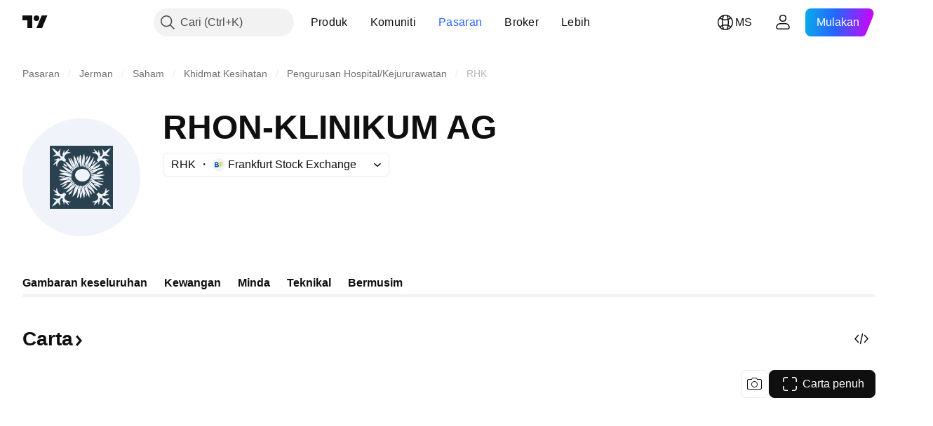

--- FILE ---
content_type: application/javascript; charset=utf-8
request_url: https://static.tradingview.com/static/bundles/category.713f1d4ce8f42423b8d3.js
body_size: 27976
content:
(self.webpackChunktradingview=self.webpackChunktradingview||[]).push([[13034,6159,2522,78717],{13282:e=>{e.exports={}},914803:e=>{e.exports={}},172014:e=>{e.exports={}},506613:e=>{e.exports={}},226940:e=>{e.exports={}},142426:e=>{e.exports={heartbeating:"heartbeating-ApnrdCtw"}},310757:e=>{e.exports={}},861120:e=>{e.exports={}},839239:e=>{e.exports={}},611532:e=>{e.exports={}},624011:e=>{e.exports={"badge-broker":"badge-broker-GgBZrZ6D",featured:"featured-GgBZrZ6D",dark:"dark-GgBZrZ6D",platinum:"platinum-GgBZrZ6D",link:"link-GgBZrZ6D",gold:"gold-GgBZrZ6D",silver:"silver-GgBZrZ6D"}},675926:e=>{e.exports={icon:"icon-WB2y0EnP",dropped:"dropped-WB2y0EnP"}},999867:(e,o,t)=>{"use strict";t.d(o,{CheckMobile:()=>a});var r=t(23482);const a={Android:()=>r.isAndroid,BlackBerry:()=>r.isBlackBerry,iOS:()=>r.isIOS,Opera:()=>r.isOperaMini,isIPad:()=>r.isIPad,any:()=>r.isAnyMobile}},223124:(e,o,t)=>{"use strict";t.d(o,{isCancelled:()=>n,makeCancelable:()=>a});class r extends Error{constructor(){super("CancelToken")}}function a(e){let o=!1;return{promise:new Promise(((t,a)=>{e.then((e=>o?a(new r):t(e))),e.catch((e=>a(o?new r:e)))})),cancel(){o=!0}}}function n(e){return e instanceof r}},415564:(e,o,t)=>{"use strict";t.r(o),t.d(o,{categorySearchCharts:()=>m,initCategoryPage:()=>p});t(412296);var r=t(376240),a=t(172840),n=t(400353),l=t(573184),i=t(223124);const s={".tv-dropdown":async()=>(await Promise.all([t.e(96520),t.e(91467),t.e(33360),t.e(86543)]).then(t.bind(t,604171))).tvDropdownBehaviorInit};function c(e){if(!(0,i.isCancelled)(e))throw e}function u(e){const o=[],t=[];for(const[e,r]of Object.entries(s)){const a=Array.from(document.querySelectorAll(e));0!==a.length&&(o.push(a),t.push(r))}const r=(0,i.makeCancelable)(Promise.all(t.map((e=>e())))),a=[];return r.promise.then((t=>{for(let r=0;r<t.length;r++){const n=o[r];for(const o of n){const n=t[r](o,e);a.push(n)}}}),c),()=>{r.cancel(),a.forEach((e=>e()))}}var d=t(2562),g=t(733538);t(506613),t(172014),t(226940),t(574953),t(251303),t(861120),t(624011),t(142426),t(310757),t(611532),t(839239),t(914803);let m;function p(){const e=window.initData;(0,r.initFromInitData)(),(0,a.whenDocumentReady)((()=>{e.feed_meta?m=new d.SearchCharts({itemsMeta:e.feed_meta,url:e.url,symbolInfo:e.symbolInfo,adEnable:!(0,n.enabled)("NO_SPONSORED_ADS"),contentLifecycleHook:u}):u(),(0,l.initCategoryHeader)(),(0,g.tvSolutionLinkInit)(),function(e){if(!e||"string"!=typeof e)return;["/ideas/","/education/","/scripts/"].some((o=>e.startsWith(o)))&&Promise.all([t.e(77679),t.e(26184),t.e(29903),t.e(24840),t.e(68650),t.e(92124),t.e(98703),t.e(52665),t.e(94425),t.e(68448),t.e(35711),t.e(28903),t.e(96421),t.e(86623),t.e(21147),t.e(30184),t.e(87844),t.e(67007),t.e(96046),t.e(93973),t.e(35336),t.e(51384),t.e(32945),t.e(3975),t.e(74150),t.e(668),t.e(14983),t.e(64561),t.e(66541),t.e(62306),t.e(28223),t.e(65329),t.e(31009),t.e(65826),t.e(30297),t.e(40050),t.e(82421),t.e(59928),t.e(53287),t.e(16035),t.e(93500),t.e(10324),t.e(44643)]).then(t.bind(t,395975)).then((e=>{e.initToastLayerDefault({})}))}(e.url)}))}},
298040:(e,o,t)=>{"use strict";t.d(o,{getMarketByLocale:()=>l});var r=t(696250);let a=null;const n=t(893125).StockMarket.America;function l(e){const o=e||window.locale;return o&&(a||(a=Object.entries((0,r.getScreenerCountriesMap)()).reduce(((e,[o,t])=>t.screenerName?(e[t.tvLocale||o]=t.screenerName,e):e),{}),a))[o]||n}},696250:(e,o,t)=>{"use strict";t.d(o,{getScreenerCountriesMap:()=>l});var r=t(186366),a=t(380280);let n=null;function l(){if(n)return n;n={};for(const e of a)if(r.countries.hasOwnProperty(e)){const o=r.countries[e],t=o.screenerName,a=o.exchangesStocks||[];n[e]={...o,screenerName:t,exchangesStocks:a,group:o.group}}return n}},893125:(e,o,t)=>{"use strict";var r,a,n;t.r(o),t.d(o,{EUROPEAN_MARKETS:()=>l,EU_MARKETS:()=>i,GlobalMarket:()=>n,NonStockMarket:()=>a,StockMarket:()=>r,getBondMarket:()=>d,getCoinMarket:()=>c,getCryptoMarket:()=>u,getStockMarkets:()=>s}),function(e){e.America="america",e.Argentina="argentina",e.Australia="australia",e.Austria="austria",e.Bahrain="bahrain",e.Bangladesh="bangladesh",e.Belgium="belgium",e.Brazil="brazil",e.Canada="canada",e.Chile="chile",e.China="china",e.Colombia="colombia",e.Cyprus="cyprus",e.Czech="czech",e.Denmark="denmark",e.Egypt="egypt",e.Estonia="estonia",e.Finland="finland",e.France="france",e.Germany="germany",e.Greece="greece",e.HongKong="hongkong",e.Hungary="hungary",e.Iceland="iceland",e.India="india",e.Indonesia="indonesia",e.Ireland="ireland",e.Israel="israel",e.Italy="italy",e.Japan="japan",e.Kenya="kenya",e.Kuwait="kuwait",e.Latvia="latvia",e.Lithuania="lithuania",e.Luxembourg="luxembourg",e.Malaysia="malaysia",e.Mexico="mexico",e.Morocco="morocco",e.Netherlands="netherlands",e.NewZealand="newzealand",e.Nigeria="nigeria",e.Norway="norway",e.Pakistan="pakistan",e.Peru="peru",e.Philippines="philippines",e.Poland="poland",e.Portugal="portugal",e.Qatar="qatar",e.Romania="romania",e.Russia="russia",e.SaudiArabia="ksa",e.Serbia="serbia",e.Singapore="singapore",e.Slovakia="slovakia",e.SouthAfrica="rsa",e.SouthKorea="korea",e.Spain="spain",e.SriLanka="srilanka",e.Sweden="sweden",e.Switzerland="switzerland",e.Taiwan="taiwan",e.Thailand="thailand",e.Tunisia="tunisia",e.Turkey="turkey",e.UAE="uae",e.UK="uk",e.Venezuela="venezuela",e.Vietnam="vietnam"}(r||(r={})),function(e){e.Forex="forex",e.Crypto="crypto",e.Coin="coin",e.CFD="cfd",e.Bonds="bonds",e.Bond="bond",e.Futures="futures",e.Options="options"}(a||(a={})),function(e){e.Global="global"}(n||(n={}));const l=[r.Belgium,r.Cyprus,r.Denmark,r.Estonia,r.Finland,r.France,r.Germany,r.Greece,r.Hungary,r.Iceland,r.Italy,r.Latvia,r.Lithuania,r.Luxembourg,r.Netherlands,r.Norway,r.Poland,r.Portugal,r.Romania,r.Russia,r.Serbia,r.Slovakia,r.Spain,r.Sweden,r.Switzerland,r.Turkey,r.UK],i=[r.Belgium,r.Cyprus,r.Denmark,r.Estonia,r.Finland,r.France,r.Germany,r.Greece,r.Hungary,r.Italy,r.Latvia,r.Lithuania,r.Luxembourg,r.Netherlands,r.Poland,r.Portugal,r.Romania,r.Slovakia,r.Spain,r.Sweden];function s(){return Object.values(r)}function c(){return[a.Coin]}function u(){return[a.Crypto]}function d(){return[a.Bond]}},
733538:(e,o,t)=>{"use strict";t.d(o,{tvSolutionLinkInit:()=>n});var r=t(650151),a=t(861482);t(13282);function n(){document.addEventListener("click",(e=>{const o=e.target,t=o?o.closest(".js-solution-link"):null;if(null!==t){const e=t.dataset.solutionId;(0,a.showSupportDialog)({solutionId:parseInt((0,r.ensure)(e))})}}))}},186366:(e,o,t)=>{"use strict";t.r(o),t.d(o,{countries:()=>n,getCountry:()=>l});const r=/^[a-z]{2}$/;var a=t(140885);const n=a,l=e=>{return o=e,r.test(o)&&a[e]||null;var o}},414879:(e,o,t)=>{"use strict";var r,a;t.r(o),t.d(o,{Months:()=>a,WeekDays:()=>r}),function(e){e[e.SUNDAY=1]="SUNDAY",e[e.MONDAY=2]="MONDAY",e[e.TUESDAY=3]="TUESDAY",e[e.WEDNESDAY=4]="WEDNESDAY",e[e.THURSDAY=5]="THURSDAY",e[e.FRIDAY=6]="FRIDAY",e[e.SATURDAY=7]="SATURDAY"}(r||(r={})),function(e){e[e.JANUARY=0]="JANUARY",e[e.FEBRUARY=1]="FEBRUARY",e[e.MARCH=2]="MARCH",e[e.APRIL=3]="APRIL",e[e.MAY=4]="MAY",e[e.JUNE=5]="JUNE",e[e.JULY=6]="JULY",e[e.AUGUST=7]="AUGUST",e[e.SEPTEMBER=8]="SEPTEMBER",e[e.OCTOBER=9]="OCTOBER",e[e.NOVEMBER=10]="NOVEMBER",e[e.DECEMBER=11]="DECEMBER"}(a||(a={}))},936410:(e,o,t)=>{"use strict";t.r(o),t.d(o,{monthsFullNames:()=>n,monthsShortNames:()=>l,weekDaysFullNames:()=>i,weekDaysMiniNames:()=>c,weekDaysShortNames:()=>s});var r=t(444372),a=t(414879);const n={[a.Months.JANUARY]:r.t(null,void 0,t(100200)),[a.Months.FEBRUARY]:r.t(null,void 0,t(581069)),[a.Months.MARCH]:r.t(null,void 0,t(193878)),[a.Months.APRIL]:r.t(null,void 0,t(528896)),[a.Months.MAY]:r.t(null,void 0,t(125734)),[a.Months.JUNE]:r.t(null,void 0,t(661487)),[a.Months.JULY]:r.t(null,void 0,t(206608)),[a.Months.AUGUST]:r.t(null,void 0,t(811081)),[a.Months.SEPTEMBER]:r.t(null,void 0,t(632179)),[a.Months.OCTOBER]:r.t(null,void 0,t(137997)),[a.Months.NOVEMBER]:r.t(null,void 0,t(604607)),[a.Months.DECEMBER]:r.t(null,void 0,t(890082))},l={[a.Months.JANUARY]:r.t(null,void 0,t(562310)),[a.Months.FEBRUARY]:r.t(null,void 0,t(302507)),[a.Months.MARCH]:r.t(null,void 0,t(92767)),[a.Months.APRIL]:r.t(null,void 0,t(227072)),[a.Months.MAY]:r.t(null,{context:"short"},t(13132)),[a.Months.JUNE]:r.t(null,void 0,t(800429)),[a.Months.JULY]:r.t(null,void 0,t(853786)),[a.Months.AUGUST]:r.t(null,void 0,t(546450)),[a.Months.SEPTEMBER]:r.t(null,void 0,t(806816)),[a.Months.OCTOBER]:r.t(null,void 0,t(912179)),[a.Months.NOVEMBER]:r.t(null,void 0,t(526899)),[a.Months.DECEMBER]:r.t(null,void 0,t(532084))},i={[a.WeekDays.SUNDAY]:r.t(null,void 0,t(661480)),[a.WeekDays.MONDAY]:r.t(null,void 0,t(419573)),[a.WeekDays.TUESDAY]:r.t(null,void 0,t(682160)),[a.WeekDays.WEDNESDAY]:r.t(null,void 0,t(894226)),[a.WeekDays.THURSDAY]:r.t(null,void 0,t(879137)),[a.WeekDays.FRIDAY]:r.t(null,void 0,t(503570)),[a.WeekDays.SATURDAY]:r.t(null,void 0,t(130348))},s={[a.WeekDays.SUNDAY]:r.t(null,void 0,t(377493)),[a.WeekDays.MONDAY]:r.t(null,void 0,t(837150)),[a.WeekDays.TUESDAY]:r.t(null,void 0,t(811916)),[a.WeekDays.WEDNESDAY]:r.t(null,void 0,t(711532)),[a.WeekDays.THURSDAY]:r.t(null,void 0,t(771388)),[a.WeekDays.FRIDAY]:r.t(null,void 0,t(922928)),[a.WeekDays.SATURDAY]:r.t(null,void 0,t(232273))},c={
[a.WeekDays.SUNDAY]:r.t(null,{context:"day_of_week"},t(875005)),[a.WeekDays.MONDAY]:r.t(null,{context:"day_of_week"},t(930961)),[a.WeekDays.TUESDAY]:r.t(null,{context:"day_of_week"},t(244254)),[a.WeekDays.WEDNESDAY]:r.t(null,{context:"day_of_week"},t(392578)),[a.WeekDays.THURSDAY]:r.t(null,{context:"day_of_week"},t(608765)),[a.WeekDays.FRIDAY]:r.t(null,{context:"day_of_week"},t(923230)),[a.WeekDays.SATURDAY]:r.t(null,{context:"day_of_week"},t(894748))}},630440:(e,o,t)=>{"use strict";t.d(o,{getWarningTextForFreeUsers:()=>a});var r=t(444372);function a(){return window.is_authenticated?r.t(null,void 0,t(401369)):r.t(null,void 0,t(668083))}},526225:(e,o,t)=>{"use strict";t.r(o),t.d(o,{syncUserConversionData:()=>g,syncUserData:()=>d});var r=t(735566),a=t(345848),n=t(162127),l=t(954912),i=t(317400);const s=(0,r.getLogger)("User.Sync");function c(e){return`${e}_${window.user&&window.user.username||""}`}function u(e){const{source:o,isAuthenticated:t,proPlan:r,offers:l,fireLoginChange:i=!0}=e;r!==window.user.pro_plan&&(window.user.pro_plan=r,window.user.is_pro=Boolean(r),(0,a.trackEvent)("Sync User Data","Different Pro Plan",c(o))),t!==window.is_authenticated&&(window.is_authenticated=t,i&&window.loginStateChange.fire(),(0,a.trackEvent)("Sync User Data","Different Auth",c(o))),l&&n.availableOffers.setInitial(l)}async function d(e){try{u({source:e,isAuthenticated:!0,proPlan:(await(0,i.getProPlanDetailsForUser)()).pro_plan})}catch(o){!function(e,o){403===o.status&&["not_authenticated","login_required"].includes(o.type||"")?u({source:e,isAuthenticated:!1,proPlan:void 0}):s.logError(o.message)}(e,o)}}async function g(e,o=!0){const t=new URL("/pricing/",window.location.origin),r=new URLSearchParams(window.location.search);r.has("_test_country")&&t.searchParams.append("_test_country",r.get("_test_country")??""),t.searchParams.append("component-data-only","1");const a=await(0,l.fetch)(t.href),n=await a.json();return u({source:e,isAuthenticated:n.is_authenticated,proPlan:n.user.pro_plan,fireLoginChange:o,offers:n.user.available_offers}),n}},484400:(e,o,t)=>{"use strict";t.d(o,{DEFAULT_THEME:()=>r});const r="light"},873039:(e,o,t)=>{"use strict";t.d(o,{themes:()=>i});var r=t(61499),a=t(444372)
;const n=JSON.parse('{"color-header-bg":"color-black","color-body-bg":"color-black","color-body-secondary-bg":"color-cold-gray-900","color-bg-primary":"color-cold-gray-850","color-bg-primary-hover":"color-cold-gray-800","color-bg-secondary":"color-cold-gray-900","color-bg-highlight":"color-cold-gray-900","color-bg-scroll-buttons":"color-cold-gray-800","color-legacy-bg-scroll-buttons":"color-cold-gray-550","color-legacy-bg-widget":"color-cold-gray-900","color-text-primary":"color-cold-gray-200","color-text-secondary":"color-cold-gray-450","color-text-tertiary":"color-cold-gray-400","color-text-disabled":"color-cold-gray-650","color-accent-content":"color-white","color-divider":"color-cold-gray-700","color-divider-hover":"color-cold-gray-800","color-divider-secondary":"color-cold-gray-800","color-box-shadow":"color-cold-gray-900","color-active-hover-text":"color-cold-gray-200","color-alert-text":"color-cold-gray-200","color-border":"color-cold-gray-750","color-border-chat-fields":"color-cold-gray-750","color-border-hover":"color-cold-gray-650","color-border-table":"color-cold-gray-800","color-brand":"color-tv-blue-500","color-brand-hover":"color-tv-blue-600","color-brand-active":"color-tv-blue-700","color-button-hover-bg":"color-cold-gray-850","color-chart-page-bg":"color-cold-gray-800","color-common-tooltip-bg":"color-cold-gray-750","color-danger":"color-ripe-red-600","color-danger-hover":"color-ripe-red-500","color-danger-active":"color-ripe-red-400","color-depthrenderer-fill-style":"color-cold-gray-150","color-depthrenderer-stroke-style":"color-cold-gray-650","color-disabled-border-and-color":"color-cold-gray-800","color-disabled-input":"color-cold-gray-750","color-empty-container-message":"color-cold-gray-450","color-halal":"color-iguana-green-400","color-continuous":"color-cold-gray-500","color-highlight-new":"color-tv-blue-a800","color-icons":"color-cold-gray-450","color-input-bg":"color-cold-gray-800","color-input-textarea-readonly":"color-cold-gray-650","color-input-placeholder-text":"color-cold-gray-700","color-input-publish-bg":"color-cold-gray-900","color-item-active-blue":"color-tv-blue-a900","color-item-hover-active-bg":"color-cold-gray-800","color-item-hover-bg":"color-cold-gray-800","color-item-hover-blue":"color-tv-blue-a800","color-item-selected-blue":"color-tv-blue-a800","color-item-active-text":"color-cold-gray-200","color-item-active-bg":"color-tv-blue-500","color-link":"color-tv-blue-500","color-link-hover":"color-tv-blue-600","color-link-active":"color-tv-blue-700","color-list-item":"color-cold-gray-450","color-list-nth-child-bg":"color-cold-gray-850","color-news-highlight":"color-cold-gray-800","color-pane-bg":"color-cold-gray-900","color-pane-secondary-bg":"color-cold-gray-850","color-placeholder":"color-cold-gray-650","color-popup-menu-item-hover-bg":"color-cold-gray-800","color-popup-menu-separator":"color-cold-gray-700","color-primary-symbol":"color-sky-blue-500","color-row-hover-active-bg":"color-cold-gray-800","color-sb-scrollbar-body-bg":"color-cold-gray-650","color-screener-description":"color-cold-gray-200","color-section-separator-border":"color-cold-gray-750","color-search-button-hover":"color-cold-gray-700","color-separator-table-chat":"color-cold-gray-750","color-success":"color-minty-green-700","color-success-hover":"color-minty-green-600","color-success-active":"color-minty-green-500","color-tag-active-bg":"color-cold-gray-750","color-tag-hover-bg":"color-cold-gray-800","color-text-regular":"color-cold-gray-200","color-toolbar-button-text":"color-cold-gray-200","color-toolbar-button-text-hover":"color-cold-gray-200","color-toolbar-button-text-active":"color-tv-blue-500","color-toolbar-button-text-active-hover":"color-tv-blue-600","color-toolbar-button-background-hover":"color-cold-gray-800","color-toolbar-button-background-secondary-hover":"color-cold-gray-750","color-toolbar-button-background-active":"color-tv-blue-a900","color-toolbar-button-background-active-hover":"color-tv-blue-a800","color-toolbar-toggle-button-background-active":"color-tv-blue-500","color-toolbar-toggle-button-background-active-hover":"color-tv-blue-600","color-toolbar-toggle-button-icon":"color-cold-gray-650","color-toolbar-interactive-element-text-normal":"color-cold-gray-200","color-toolbar-opened-element-bg":"color-cold-gray-800","color-toolbar-divider-background":"color-cold-gray-700","color-popup-background":"color-cold-gray-850","color-popup-element-text":"color-cold-gray-200","color-popup-element-text-hover":"color-cold-gray-250","color-popup-element-background-hover":"color-cold-gray-800","color-popup-element-secondary-text":"color-cold-gray-500","color-popup-element-hint-text":"color-cold-gray-600","color-popup-element-text-active":"color-cold-gray-200","color-popup-element-background-active":"color-tv-blue-500","color-popup-element-toolbox-text":"color-cold-gray-500","color-popup-element-toolbox-text-hover":"color-cold-gray-200","color-popup-element-toolbox-text-active-hover":"color-tv-blue-200","color-popup-element-toolbox-background-hover":"color-cold-gray-750","color-popup-element-toolbox-background-active-hover":"color-tv-blue-700","color-tooltip-bg":"color-cold-gray-750","color-tv-button-checked":"color-cold-gray-450","color-tv-dialog-caption":"color-cold-gray-50","color-tv-dropdown-item-hover-bg":"color-cold-gray-800","color-underlined-text":"color-cold-gray-450","color-widget-pages-bg":"color-cold-gray-900","color-warning":"color-tan-orange-700","color-forex-icon":"color-white","color-list-item-active-bg":"color-tv-blue-500","color-list-item-hover-bg":"color-cold-gray-800","color-list-item-text":"color-cold-gray-200","color-price-axis-label-back":"color-cold-gray-800","color-price-axis-label-text":"color-cold-gray-500","color-price-axis-gear":"color-cold-gray-200","color-price-axis-gear-hover":"color-cold-gray-400","color-price-axis-highlight":"color-cold-gray-800","color-bid":"color-tv-blue-500","color-scroll-bg":"color-cold-gray-750","color-scroll-border":"color-cold-gray-850","color-widget-border":"color-cold-gray-800","color-scroll-buttons-arrow":"color-white","color-control-intent-default":"color-cold-gray-650","color-control-intent-success":"color-minty-green-500","color-control-intent-primary":"color-tv-blue-500","color-control-intent-warning":"color-tan-orange-500","color-control-intent-danger":"color-ripe-red-500","color-growing":"color-minty-green-500","color-falling":"color-ripe-red-500","color-goto-label-background":"color-cold-gray-650","color-pre-market":"color-tan-orange-600","color-pre-market-bg":"color-tan-orange-400","color-post-market":"color-tv-blue-500","color-post-market-bg":"color-tv-blue-400","color-market-open":"color-minty-green-500","color-market-open-bg":"color-minty-green-400","color-market-closed":"color-cold-gray-400","color-market-holiday":"color-cold-gray-400","color-market-expired":"color-ripe-red-500","color-invalid-symbol":"color-ripe-red-400","color-invalid-symbol-hover":"color-ripe-red-500","color-delisted-symbol":"color-ripe-red-600","color-delisted-symbol-hover":"color-ripe-red-800","color-replay-mode":"color-tv-blue-500","color-replay-mode-point-select":"color-cold-gray-250","color-replay-mode-icon":"color-tv-blue-50","color-replay-mode-hover":"color-tv-blue-600","color-notaccurate-mode":"color-berry-pink-600","color-delay-mode":"color-tan-orange-700","color-delay-mode-bg":"color-tan-orange-400","color-eod-mode":"color-grapes-purple-700","color-eod-mode-bg":"color-grapes-purple-400","color-data-problem":"color-ripe-red-600","color-data-problem-bg":"color-ripe-red-400","color-data-problem-hover":"color-ripe-red-500","color-list-item-bg-highlighted":"color-tv-blue-a900","color-list-item-bg-selected":"color-tv-blue-a800","color-list-item-bg-highlighted-hover":"color-tv-blue-a800","color-list-item-bg-selected-hover":"color-tv-blue-a700","color-screener-header-bg":"color-cold-gray-850","color-screener-header-bg-hover":"color-cold-gray-800","color-overlay":"color-cold-gray-950","color-boost-button-content-selected":"color-tv-blue-100","color-boost-button-content-hover":"color-white","color-boost-button-bg-hover":"color-cold-gray-750","color-boost-button-border-hover":"color-cold-gray-750","color-boost-button-border-default":"color-cold-gray-700","color-x-twitter-content":"color-white","color-card-border":"color-cold-gray-700","color-card-border-hover":"color-cold-gray-600","color-background-special-primary":"color-black","color-stroke-special-primary":"color-cold-gray-800","color-selection-bg":"color-tv-blue-a700","color-default-gray":"color-cold-gray-450","color-featured-broker-badge-bg":"color-white","color-featured-broker-badge-bg-hover":"color-cold-gray-100","color-featured-broker-badge-text":"color-cold-gray-900"}')
;var l=t(790188);const i={[r.StdTheme.Light]:{name:r.StdTheme.Light,label:()=>a.t(null,{context:"colorThemeName"},t(696870)),order:2,getThemedColor:e=>(0,l.getHexColorByName)(e)},[r.StdTheme.Dark]:{name:r.StdTheme.Dark,label:()=>a.t(null,{context:"colorThemeName"},t(185119)),order:1,getThemedColor:e=>{const o=n[e]||e;return(0,l.getHexColorByName)(o)}}}},376240:(e,o,t)=>{"use strict";t.d(o,{initFromInitData:()=>n});var r=t(588948),a=t(909740);function n(){(0,r.updateInitData)();const e=(0,r.getInitData)();!a.watchedTheme.value()&&"theme"in e&&(0,a.setTheme)(e.theme)}},909740:(e,o,t)=>{"use strict";t.d(o,{setTheme:()=>a,watchedTheme:()=>r});const r=new(t(77294).WatchedValue);function a(e){r.setValue(e)}r.subscribe((e=>{!function(e,o=window){const t="theme-"+e,r=o.document.documentElement.classList;for(const e of Array.from(r))e.startsWith("theme-")&&e!==t&&r.remove(e);r.add(t),o.document.documentElement.dataset.theme=e}(e,window)}))},39654:(e,o,t)=>{"use strict";t.r(o),t.d(o,{getIsoLanguageCodeFromLanguage:()=>a});const r={ar_AE:"ar",br:"pt",de_DE:"de",ca_ES:"ca",he_IL:"he",id_ID:"id",in:"en",kr:"ko",ms_MY:"ms",sv_SE:"sv",th_TH:"th",uk:"en",vi_VN:"vi",zh_CN:"zh-Hans",zh_TW:"zh-Hant",zh:"zh-Hans",hu_HU:"hu-HU"};function a(e){return r[e]||e}},889267:(e,o,t)=>{"use strict";t.d(o,{factorOutBraces:()=>m,getTokenAtPos:()=>g,isBinaryOperator:()=>u,isSpread:()=>d,parseToken:()=>h,shortName:()=>v,shortNameFromTokens:()=>p,symbolTokenEscapeRe:()=>l,tokenize:()=>c});var r=t(173777),a=t(125226);const n=/(?:[^-+\/*^\s]'|[a-zA-Z0-9_\u0370-\u1FFF_\u2E80-\uFFFF])(?:[^-+\/*^\s]'|[a-zA-Z0-9_\u0020\u0370-\u1FFF_\u2E80-\uFFFF_!|:.&])*|'.+?'/,l=/[+\-/*]/,i=(e=(0,a.isFeatureEnabled)("allow_trailing_whitespace_in_number_token"))=>({number:e?/\d+(?:\.\d*|(?![a-zA-Z0-9_!:.&]))(?:\s*(?=\s*$))?|\.\d+(?:\s*(?=\s*$))?/:/\d+(?:\.\d*|(?![a-zA-Z0-9_!:.&]))|\.\d+/,incompleteNumber:/\./,symbol:n,incompleteSymbol:/'[^']*/,separatorPrefix:r.SEPARATOR_PREFIX,openBrace:"(",closeBrace:")",plus:"+",minus:"-",multiply:"*",divide:"/",power:"^",whitespace:/[\0-\x20\s]+/,unparsed:null}),s=(e=i())=>new RegExp(Object.values(e).map((e=>{return null===e?"":`(${"string"==typeof e?(o=e,o.replace(/[\^$()[\]{}*+?|\\]/g,"\\$&")):e.source})`;var o})).filter((e=>""!==e)).concat(".").join("|"),"g");function c(e,o=i()){if(!e)return[];const t=[],r=Object.keys(o);let a;const n=s(o);for(;a=n.exec(e);){let e=!1;for(let o=r.length;o--;)if(a[o+1]){r[o]&&t.push({value:a[o+1],type:r[o],precedence:0,offset:a.index}),e=!0;break}e||t.push({value:a[0],type:"unparsed",precedence:0,offset:a.index})}return t}function u(e){return"plus"===e||"minus"===e||"multiply"===e||"divide"===e||"power"===e}function d(e){return e.length>1&&e.some((e=>u(e.type)))}function g(e,o){for(let t=0;t<e.length;t++){const r=e[t],a="symbol"===r.type||"incompleteSymbol"===r.type||"number"===r.type;if(r.offset<=o&&o<=r.offset+r.value.length&&a)return r}return null}function m(e){e=function(e){const o=[];for(const t of e)"whitespace"!==t.type&&o.push(t);return o}(e);const o=[],t=[];let r;for(let a=0;a<e.length;a++){
const n=e[a];switch(n.type){case"plus":case"minus":case"multiply":case"divide":case"power":t.length&&t[t.length-1].minPrecedence>n.precedence&&(t[t.length-1].minPrecedence=n.precedence);break;case"openBrace":r={minPrecedence:1/0,openBraceIndex:a},t.push(r);break;case"closeBrace":{if(r=t.pop(),!r)break;const n=e[r.openBraceIndex-1],l=e[a+1],i=n&&("plus"===n.type||"multiply"===n.type);(!u(l?.type)||l?.precedence<=r.minPrecedence)&&(!u(n?.type)||n?.precedence<r?.minPrecedence||n?.precedence===r?.minPrecedence&&i)&&(o.unshift(r.openBraceIndex),o.push(a),t.length&&t[t.length-1].minPrecedence>r.minPrecedence&&(t[t.length-1].minPrecedence=r.minPrecedence))}}}for(let t=o.length;t--;)e.splice(o[t],1);return e}function p(e){return m(e).reduce(((e,o)=>{if("symbol"!==o.type)return e+o.value;const[,t]=h(o);return t?e+t:e}),"")}function v(e){return p(c(e))}function h(e){const o=/^'?(?:([A-Z0-9_]+):)?(.*?)'?$/i.exec(e.value);return null===o?[void 0,void 0]:[o[1],o[2]]}},607546:(e,o,t)=>{"use strict";t.d(o,{getLogoUrlsHook:()=>r.getLogoUrlsHook,removeUsdFromCryptoPairLogos:()=>r.removeUsdFromCryptoPairLogos,resolveLogoUrls:()=>r.resolveLogoUrls,resolveLogoUrlsFromLogoData:()=>r.resolveLogoUrlsFromLogoData});var r=t(526639)},526639:(e,o,t)=>{"use strict";t.d(o,{getLogoUrlsHook:()=>s,removeUsdFromCryptoPairLogos:()=>c,resolveLogoUrls:()=>l,resolveLogoUrlsFromLogoData:()=>i});var r=t(325788),a=t(849204);const n=(0,a.getLogoUrlResolver)();function l(e,o=a.LogoSize.Medium){const t=e.logoid,r=e["base-currency-logoid"],l=e["currency-logoid"],i=t&&n.getSymbolLogoUrl(t,o);if(i)return[i];const s=r&&n.getSymbolLogoUrl(r,o),c=l&&n.getSymbolLogoUrl(l,o);return s&&c?[s,c]:s?[s]:c?[c]:[]}function i(e,o=a.LogoSize.Medium){return("pair"===e.style?[e.logoid,e.logoid2]:[e.logoid]).map((e=>n.getSymbolLogoUrl(e,o))).filter(r.notNull)}function s(e,o){let t=!1;return(r,a,n)=>{const i=r["currency-logoid"]&&r["base-currency-logoid"];if(!t&&(r.logoid||i||n)){t=!0;const a=c(l({logoid:r.logoid,"base-currency-logoid":r["base-currency-logoid"],"currency-logoid":r["currency-logoid"]},o));e(a)}}}function c(e){return 2!==e.length?e:function(e){return e.some((e=>u(e)))}(e)&&!function(e){return e.some((e=>e.includes("country")&&!u(e)))}(e)?e.filter((e=>!u(e))):e}function u(e){return e.includes("country/US")}},708078:(e,o,t)=>{"use strict";function r(e){const o=new Date(e);return o.setMilliseconds(0),o.setSeconds(0),o.setMinutes(0),o.setHours(0),o}function a(e){const o=new Date(e);return o.setMilliseconds(999),o.setSeconds(59),o.setMinutes(59),o.setHours(23),o}function n(e,o=!1){const t=r(e),a=o?function(e){if(e>6)throw new Error("Invalid day is provided");return 0===e?6:e-1}(t.getDay()):t.getDay();return t.setDate(t.getDate()-a),t}function l(e){const o=r(e);return o.setDate(1),o}function i(e){const o=l(e);return o.setMonth(0),o}t.d(o,{resetToDayEnd:()=>a,resetToDayStart:()=>r,resetToMonthStart:()=>l,resetToWeekStart:()=>n,resetToYearStart:()=>i})},416293:(e,o,t)=>{"use strict";t.d(o,{ToolWidgetCaret:()=>s})
;var r=t(50959),a=t(497754),n=t(79205),l=t(675926),i=t(100578);function s(e){const{dropped:o,className:t}=e;return r.createElement(n.Icon,{className:a(t,l.icon,{[l.dropped]:o}),icon:i})}},781635:(e,o,t)=>{"use strict";t.d(o,{getDefaultMarketForLocale:()=>v,getDefaultStockMarket:()=>h,getExchangesByMarkets:()=>M,getMarketFieldValuesByScreenerType:()=>S,getMarketsByScreenerType:()=>y,marketFilterValues:()=>E});var r=t(798962),a=t(298040);const n=t(140885),l=t(380280),i={},s=new Map([["uae",()=>t.i18next(null,void 0,t(879479))]]);for(const e of l){const o=n[e];if(o&&o.screenerName){const t=s.has(o.screenerName)?s.get(o.screenerName):()=>(0,r.triesTranslateCountrieName)(o.title);i[o.screenerName]={flag:e,get title(){return t()},stocks:o.exchangesStocks||[],timezone:o.screenerTimezone,group:o.group,country:e}}}const c=t(161379),u={forex:{icon:`<span class="tv-screener-market-select__item-forex">${t(890756)}</span>`,get title(){return t.i18next(null,void 0,t(442370))},stocks:[]}},d={crypto:{icon:`<span class="tv-screener-market-select__item-bitcoin">${c}</span>`,get title(){return t.i18next(null,void 0,t(322929))},stocks:[]}},g="america",m="forex",p="crypto";function v(e,o="stock"){return"forex"===o?m:"crypto"===o?p:(0,a.getMarketByLocale)(e)}function h(){return g}function y(e){return"stock"===e?i:"forex"===e?u:"crypto"===e?d:i}const _={america:{market_cap_basic:[5e7,3e8,2e9,1e10,5e10,1e11,2e12],volume:[5e4,1e5,5e5,75e4,1e6,2e6,5e6,1e7,2e7,5e7],average_volume_10d_calc:[5e4,1e5,5e5,75e4,1e6,2e6,5e6,1e7,2e7,5e7],average_volume_30d_calc:[5e4,1e5,5e5,75e4,1e6,2e6,5e6,1e7,2e7,5e7],average_volume_60d_calc:[5e4,1e5,5e5,75e4,1e6,2e6,5e6,1e7,2e7,5e7],average_volume_90d_calc:[5e4,1e5,5e5,75e4,1e6,2e6,5e6,1e7,2e7,5e7],relative_volume_10d_calc:[0,5,10,15,20,50,75,100],premarket_volume:[5e4,1e5,5e5,75e4,1e6,2e6,5e6,1e7,2e7,5e7],postmarket_volume:[5e4,1e5,5e5,75e4,1e6,2e6,5e6,1e7,2e7,5e7],change_abs:[-100,-50,-20,-10,0,10,20,50,100],change:[-50,-20,-10,0,10,20,50],open:[10,20,50,100],close:[10,20,50,100],high:[10,20,50,100],low:[10,20,50,100],gap:[-50,-20,-10,0,10,20,50],price_earnings_ttm:[0,5,10,15,20,25,30,35,40,45,50],price_earnings_to_growth_ttm:[0,1,2,3],price_sales_ratio:[0,5,10,15,20,25,30,35,40,45,50],return_on_assets:[-50,-30,-20,-15,-10,-5,0,5,10,15,20,30,50],return_on_equity:[-50,-30,-20,-15,-10,-5,0,5,10,15,20,30,50],debt_to_equity:[.1,.2,.3,.4,.5,.6,.7,.8,.9,1],current_ratio:[0,5,10,15,20,25,30,35,40,45,50],quick_ratio:[0,5,10,15,20,25,30,35,40,45,50],price_book_fq:[0,1,2,3,4,5,6,7,8,9,10],price_book_ratio:[0,1,2,3,4,5,6,7,8,9,10],price_free_cash_flow_ttm:[0,5,10,15,20,25,30,35,40,45,50,60,70,80,90,100],beta_1_year:[-2,-1.5,-1,-.5,0,.5,1,1.5,2],operating_margin:[-50,-20,-10,0,10,20,50],earnings_per_share_basic_ttm:[-100,-50,-20,-10,0,10,20,50,100],ebitda:[5e5,1e6,5e6,1e7,5e7,1e8,5e8,1e9,2e9,5e9,1e10,25e9,5e10],change_from_open:[-50,-20,-10,0,10,20,50],"Perf.W":[-50,-20,-10,0,10,20,50],"Perf.1M":[-50,-20,-10,0,10,20,50],"Perf.3M":[-50,-20,-10,0,10,20,50],"Perf.6M":[-50,-20,-10,0,10,20,50],"Perf.Y":[-50,-20,-10,0,10,20,50],
"Perf.YTD":[-50,-20,-10,0,10,20,50],"Volatility.W":[0,5,10,15,20,30,50,70],"Volatility.M":[0,5,10,15,20,30,50,70],"Volatility.D":[0,5,10,15,20,30,50,70],ADX:[10,20,30,40,50,60,70,80,90],ATR:[.25,.5,.75,1,1.5,2,2.5,3,3.5,4,4.5,5],Mom:[-30,-20,-15,-10,-5,0,5,10,15,20,30],goodwill:[5e7,3e8,2e9,1e10,2e11],net_debt:[-2e11,-1e10,-2e9,-3e8,-5e7,5e7,3e8,2e9,1e10,2e11],total_debt:[5e7,3e8,2e9,1e10,2e11],revenue_per_employee:[5e4,1e5,5e5,75e4,1e6,2e6,5e6,1e7,2e7,5e7],return_on_invested_capital:[-100,-50,-20,-10,0,10,20,50,100],after_tax_margin:[-100,-50,-20,-10,0,10,20,50,100],pre_tax_margin:[-100,-50,-20,-10,0,10,20,50,100],gross_margin:[-100,-50,-20,-10,0,10,20,50,100],dividends_paid:[-2e11,-1e10,-2e9,-3e8,-5e7,0],dividend_yield_recent:[0,5,10,15,20,25,50,100],basic_eps_net_income:[-100,-50,-20,-10,0,10,20,50,100],net_income:[-5e10,-1e10,-2e9,-3e8,-5e7,5e7,3e8,2e9,1e10,2e11],gross_profit:[-2e11,-1e10,-2e9,-3e8,-5e7,5e7,3e8,2e9,1e10,2e11],gross_profit_fq:[-2e11,-1e10,-2e9,-3e8,-5e7,5e7,3e8,2e9,1e10,2e11],number_of_shareholders:[100,500,1e3,1e4,1e5,1e6],float_shares_outstanding:[5e7,3e8,2e9,1e10,2e11],total_shares_outstanding_fundamental:[5e7,3e8,2e9,1e10,2e11],total_assets:[5e7,3e8,2e9,1e10,2e11],total_current_assets:[5e7,3e8,2e9,1e10,2e11],total_revenue:[0,5e7,3e8,2e9,1e10,2e11,5e11],total_liabilities_fy:[5e7,3e8,2e9,1e10,2e11],total_liabilities_fq:[5e7,3e8,2e9,1e10,2e11],earnings_per_share_diluted_ttm:[-100,-50,-20,-10,0,10,20,50,100],earnings_per_share_forecast_next_fq:[-100,-50,-20,-10,0,10,20,50,100],earnings_per_share_fq:[-100,-50,-20,-10,0,10,20,50,100],enterprise_value_ebitda_ttm:[-5e3,-1e3,0,1e3,5e3],enterprise_value_fq:[-2e11,-1e10,-2e9,-3e8,-5e7,5e7,3e8,2e9,1e10,2e11],eps_surprise_fq:[-100,-50,-20,-10,0,10,20,50,100],eps_surprise_percent_fq:[-30,-20,-15,-10,-5,0,5,10,15,20,30],price_revenue_ttm:[0,5,10,50,100,1e3,5e3,1e4],number_of_employees:[100,500,1e3,1e4,1e5,1e6],last_annual_eps:[-100,-50,-20,-10,0,10,20,50,100],last_annual_revenue:[5e7,3e8,2e9,1e10,2e11],CCI20:[-100,-50,-20,-10,0,10,20,50,100],ChaikinMoneyFlow:[-1,-.9,-.8,-.7,-.6,-.5,-.4,-.3,-.2,-.1,0,.1,.2,.3,.4,.5,.6,.7,.8,.9,1],MoneyFlow:[0,5,10,15,25,50,100],"Value.Traded":[5e4,1e5,5e5,75e4,1e6,2e6,5e6,1e7,2e7,5e7,1e8,5e8,75e7]},uk:{average_volume_10d_calc:[5e4,1e5,5e5,75e4,1e6,2e6,5e6,1e7,2e7,5e7,1e8],open:[10,20,50,100,200,500,1e3,2e3,5e3,1e4,2e4],close:[10,20,50,100,200,500,1e3,2e3,5e3,1e4,2e4],high:[10,20,50,100,200,500,1e3,2e3,5e3,1e4,2e4],low:[10,20,50,100,200,500,1e3,2e3,5e3,1e4,2e4],current_ratio:[0,5,10,15,20,25,30,35,40,45,50,75,100],total_shares_outstanding_fundamental:[5e6,1e7,5e7,3e8,2e9,1e10,5e10,1e11],dividends_paid:[-2e11,-15e10,-5e10,-1e10,-2e9,-3e8,-1e8,-5e7,0],gross_profit:[-1e10,-2e9,-3e8,-5e7,5e7,3e8,2e9,1e10,2e11]},india:{market_cap_basic:[1e7,5e7,3e8,2e9,1e10,2e11,5e11,1e12,2e12],open:[10,20,50,100,200,500,1e3,2e3,5e3,1e4,2e4],close:[10,20,50,100,200,500,1e3,2e3,5e3,1e4,2e4],high:[10,20,50,100,200,500,1e3,2e3,5e3,1e4,2e4],low:[10,20,50,100,200,500,1e3,2e3,5e3,1e4,2e4],quick_ratio:[0,5,10,15,20,25,30,35,40,45,50,100,500],
change_from_open:[-20,-10,0,10,20,50],revenue_per_employee:[5e4,1e5,5e5,75e4,1e6,2e6,5e6,1e7,2e7,5e7,1e8,3e8,5e8],dividends_paid:[-5e10,-1e10,-2e9,-3e8,-1e8,-5e7,0],gross_profit:[-1e10,-2e9,-3e8,-5e7,5e7,3e8,2e9,1e10,2e11],total_shares_outstanding_fundamental:[5e7,3e8,2e9,5e9,1e10],number_of_employees:[100,500,1e3,1e4,1e5,2e5]},spain:{market_cap_basic:[1e7,3e7,5e7,1e8,3e8,5e8,1e9,1e10,5e10],volume:[5e4,1e5,5e5,75e4,1e6,2e6,5e6,1e7],relative_volume_10d_calc:[0,1,2,3,4,5,10],change:[-10,-5,-4,-3,-2,-1,0,1,2,3,4,5,10],gap:[-10,-5,-4,-3,-2,-1,0,1,2,3,4,5,10],quick_ratio:[0,1,2,3,4,5,10],ebitda:[5e5,1e6,5e6,1e7,5e7,1e8,5e8,1e9,2e9,5e9,1e10,15e9],"Volatility.W":[0,5,10,15,20],"Volatility.M":[0,5,10,15,20],"Volatility.D":[0,5,10,15,20],Mom:[-15,-10,-5,0,5,10,15],goodwill:[5e7,3e8,2e9,1e10,25e9],revenue_per_employee:[1e5,5e5,75e4,1e6,2e6,5e6,1e7,2e7],dividends_paid:[-5e9,-2e9,-3e8,-1e8,-5e7,0],gross_profit:[-2e9,-3e8,-5e7,5e7,3e8,2e9,1e10,2e10],price_revenue_ttm:[0,5,10,50,100]},russia:{market_cap_basic:[1e7,5e7,3e8,2e9,1e10,2e11,5e11,1e12,2e12],volume:[5e4,1e5,5e5,75e4,1e6,2e6,5e6,1e7,2e7,5e7,1e8,25e7,5e8,1e9],average_volume_10d_calc:[5e4,1e5,5e5,75e4,1e6,2e6,5e6,1e7,2e7,5e7,1e8,25e7,5e8,1e9],relative_volume_10d_calc:[0,1,2,3,4,5,10,15,20,50],change:[-30,-20,-15,-10,-5,-4,-3,-2,-1,0,1,2,3,4,5,10,15,20,30],open:[10,20,50,100,200,500,1e3,2e3,5e3],close:[10,20,50,100,200,500,1e3,2e3,5e3],high:[10,20,50,100,200,500,1e3,2e3,5e3],low:[10,20,50,100,200,500,1e3,2e3,5e3],gap:[-10,-5,-4,-3,-2,-1,0,1,2,3,4,5,10],quick_ratio:[0,1,2,3,4,5,10,15,20],price_free_cash_flow_ttm:[0,5,10,15,20,25,30,35,40,45,50],change_from_open:[-10,-5,-4,-3,-2,-1,0,1,2,3,4,5,10],"Volatility.W":[0,5,10,15,20,30,50],"Volatility.M":[0,5,10,15,20,30,50],"Volatility.D":[0,5,10,15,20,30,50],goodwill:[1e7,5e7,3e8,2e9,1e10,1e11],revenue_per_employee:[1e5,5e5,75e4,1e6,2e6,5e6,1e7,2e7,3e7],dividends_paid:[-15e10,-5e10,-1e10,-2e9,-3e8,-1e8,-5e7,0],gross_profit:[-1e10,-2e9,-3e8,-5e7,5e7,3e8,2e9,1e10,2e11],price_revenue_ttm:[0,5,10,50,100],number_of_employees:[100,500,1e3,1e4,1e5,5e5],last_annual_eps:[-100,-50,-20,-10,0,10,20,50,100,500,1e3]},australia:{market_cap_basic:[5e7,3e8,2e9,1e10,5e10,1e11,15e10],earnings_per_share_basic_ttm:[-10,-5,-4,-3,-2,-1,0,1,2,3,4,5,10],ebitda:[5e5,1e6,5e6,1e7,5e7,1e8,5e8,1e9,2e9,5e9,1e10,2e10],dividends_paid:[-5e9,-2e9,-3e8,-5e7,0]},brazil:{market_cap_basic:[1e7,5e7,3e8,2e9,1e10,2e11,5e11,1e12],volume:[5e4,1e5,5e5,75e4,1e6,2e6,5e6,1e7,2e7],average_volume_10d_calc:[5e4,1e5,5e5,75e4,1e6,2e6,5e6,1e7,2e7],relative_volume_10d_calc:[0,1,2,3,4,5,10,15,20,50],open:[10,20,50,100,200,500,1e3],close:[10,20,50,100,200,500,1e3],high:[10,20,50,100,200,500,1e3],low:[10,20,50,100,200,500,1e3],earnings_per_share_basic_ttm:[-50,-20,-10,0,10,20,50],change_from_open:[-20,-10,0,10,20],"Volatility.W":[0,5,10,15,20],"Volatility.M":[0,5,10,15,20],goodwill:[5e7,3e8,2e9,1e10],revenue_per_employee:[5e4,1e5,5e5,75e4,1e6,2e6,5e6],dividends_paid:[-1e10,-2e9,-3e8,-1e8,-5e7,0],net_income:[-2e10,-1e10,-2e9,-3e8,-5e7,5e7,3e8,2e9,1e10,2e10],
gross_profit:[-1e8,-5e7,5e7,3e8,2e9,1e10,1e11],total_shares_outstanding_fundamental:[5e7,3e8,2e9,5e9,1e10],total_current_assets:[5e7,3e8,2e9,1e10,1e11],total_revenue:[0,5e7,3e8,2e9,1e10,2e11],price_revenue_ttm:[0,5,10,50,100,1e3],number_of_employees:[100,500,1e3,1e4,1e5],last_annual_eps:[-100,-50,-20,-10,0,10,20]},japan:{market_cap_basic:[1e7,5e7,3e8,2e9,1e10,2e11,5e11,1e12,2e12,5e12],price_revenue_ttm:[0,5,10,50,100],relative_volume_10d_calc:[0,5,10,15,20,50],change:[-30,-20,-10,0,10,20,30],open:[10,20,50,100,200,500,1e3,1e4,1e5],close:[10,20,50,100,200,500,1e3,1e4,1e5],high:[10,20,50,100,200,500,1e3,1e4,1e5],low:[10,20,50,100,200,500,1e3,1e4,1e5],gap:[-20,-10,0,10,20],ebitda:[5e5,1e6,5e6,1e7,5e7,1e8,5e8,1e9,2e9,5e9,1e10,25e9,5e10,1e11,2e11,5e11],change_from_open:[-20,-10,-5,0,5,10,20],"Volatility.W":[0,5,10,15,20,30],"Volatility.M":[0,5,10,15,20,30],"Volatility.D":[0,5,10,15,20,30],revenue_per_employee:[5e4,1e5,5e5,75e4,1e6,2e6,5e6,1e7,5e7]},newzealand:{market_cap_basic:[5e7,3e8,2e9,1e10,5e10,1e11],volume:[5e4,1e5,5e5,75e4,1e6,2e6,5e6,1e7],average_volume_10d_calc:[5e4,1e5,5e5,75e4,1e6,2e6,5e6,1e7],relative_volume_10d_calc:[0,1,2,3,4,5,10,15],open:[5,10,20,50],close:[5,10,20,50],high:[5,10,20,50],low:[5,10,20,50],current_ratio:[0,5,10,15,20,25],quick_ratio:[0,5,10,15,20,25],earnings_per_share_basic_ttm:[-10,-5,-4,-3,-2,-1,0,1,2,3,4,5,10],ebitda:[5e5,1e6,5e6,1e7,5e7,1e8,5e8,1e9,2e9,5e9,1e10,2e10],change_from_open:[-20,-15,-10,-5,0,5,10,15,20],"Volatility.W":[0,1,2,3,4,5,10,15,20,30],"Volatility.M":[0,1,2,3,4,5,10,15,20,30],"Volatility.D":[0,1,2,3,4,5,10,15,20,30],ATR:[.25,.5,.75,1,1.5,2],Mom:[-5,-4,-3,-2,-1,0,1,2,3,4,5],goodwill:[25e6,5e7,1e8,25e7,5e8,2e9],revenue_per_employee:[5e4,1e5,5e5,75e4,1e6,2e6,5e6],dividends_paid:[-5e9,-2e9,-3e8,-5e7,0],basic_eps_net_income:[-5,-4,-3,-2,-1,0,1,2,3,4,5],net_income:[-5e10,-1e10,-2e9,-3e8,-5e7,5e7,3e8,2e9,5e9],gross_profit:[0,25e6,5e7,25e7,5e8,2e9,1e10],total_shares_outstanding_fundamental:[5e7,3e8,2e9,1e10],total_current_assets:[5e7,3e8,2e9,1e10],total_revenue:[0,5e7,3e8,2e9,1e10,25e9],earnings_per_share_diluted_ttm:[-5,-4,-3,-2,-1,0,1,2,3,4,5],earnings_per_share_forecast_next_fq:[-5,-4,-3,-2,-1,0,1,2,3,4,5],earnings_per_share_fq:[-5,-4,-3,-2,-1,0,1,2,3,4,5],price_revenue_ttm:[0,5,10,50,100],number_of_employees:[100,500,1e3,1e4,5e4],last_annual_eps:[-5,-4,-3,-2,-1,0,1,2,3,4,5],"Value.Traded":[5e4,1e5,5e5,75e4,1e6,2e6,5e6,1e7,2e7]},turkey:{market_cap_basic:[5e6,1e7,5e7,3e8,2e9,1e10,3e10,5e10],relative_volume_10d_calc:[0,1,2,3,4,5,10,15],change:[-20,-15,-10,-5,0,5,10,15,20],gap:[-20,-10,-5,0,5,10,20],"Volatility.W":[0,1,2,3,4,5,10,15,20,30],"Volatility.M":[0,1,2,3,4,5,10,15,20,30],"Volatility.D":[0,1,2,3,4,5,10,15,20,30],"Value.Traded":[5e4,1e5,5e5,75e4,1e6,2e6,5e6,1e7,2e7,5e7]},switzerland:{volume:[5e4,1e5,25e4,5e5,75e4,1e6,2e6,5e6],average_volume_10d_calc:[5e4,1e5,25e4,5e5,75e4,1e6,2e6,5e6],change:[-20,-15,-10,-5,0,5,10,15,20]},hongkong:{market_cap_basic:[5e7,3e8,2e9,1e10,5e10,1e11,2e11,25e10,5e11,75e10,1e12],volume:[5e4,1e5,5e5,75e4,1e6,2e6,5e6,1e7,2e7,5e7,1e8,25e7],
average_volume_10d_calc:[5e4,1e5,5e5,75e4,1e6,2e6,5e6,1e7,2e7,5e7,1e8,25e7]},taiwan:{change:[-10,-9,-8,-7,-6,-5,-4,-3,-2,-1,0,1,2,3,4,5,6,7,8,9,10],"Volatility.W":[0,1,2,3,4,5,10,15,20,30],"Volatility.M":[0,1,2,3,4,5,10,15,20,30],"Volatility.D":[0,1,2,3,4,5,10,15,20,30]},netherlands:{},belgium:{},portugal:{},france:{},mexico:{market_cap_basic:[1e7,5e7,3e8,2e9,1e10,2e11,5e11,1e12,2e12],change:[-30,-20,-15,-10,-5,-4,-3,-2,-1,0,1,2,3,4,5,10,15,20,30],open:[10,20,50,100,200,500,1e3,2e3,5e3],close:[10,20,50,100,200,500,1e3,2e3,5e3],high:[10,20,50,100,200,500,1e3,2e3,5e3],low:[10,20,50,100,200,500,1e3,2e3,5e3]},canada:{volume:[5e4,1e5,5e5,75e4,1e6,2e6,5e6,1e7]},colombia:{},uae:{},nigeria:{},singapore:{},germany:{volume:[5e4,1e5,5e5,75e4,1e6,2e6,5e6,1e7,25e6]},pakistan:{},peru:{},poland:{volume:[5e4,1e5,2e5,5e5,75e4,1e6,2e6]},italy:{},argentina:{volume:[5e4,1e5,2e5,5e5,75e4,1e6,2e6,5e6,1e7]},israel:{},ireland:{},egypt:{},srilanka:{},serbia:{},chile:{},china:{},malaysia:{},morocco:{},ksa:{},bahrain:{},qatar:{},indonesia:{},finland:{},iceland:{},denmark:{},romania:{},hungary:{},sweden:{},slovakia:{},lithuania:{},luxembourg:{},estonia:{},latvia:{},vietnam:{},rsa:{},thailand:{},tunisia:{},korea:{},kenya:{},kuwait:{},norway:{},philippines:{},greece:{},venezuela:{},cyprus:{},bangladesh:{},austria:{},czech:{}},b={forex:{change_abs:[-50,-20,-10,0,10,20,50],change:[-5,-1,-.5,-.4,-.3,-.2,-.1,0,-.1,.2,.3,.4,.5,1,5],bid:[5,10,20,50,100,500,1e3,5e3],ask:[5,10,20,50,100,500,1e3,5e3],open:[5,10,20,50,100,500,1e3,5e3],close:[5,10,20,50,100,500,1e3,5e3],high:[5,10,20,50,100,500,1e3,5e3],low:[5,10,20,50,100,500,1e3,5e3],change_from_open:[-5,-2.5,-1,-.5,-.4,-.3,-.2,-.1,0,-.1,.2,.3,.4,.5,1,2.5,5],"Perf.W":[-50,-20,-10,0,10,20,50],"Perf.1M":[-50,-20,-10,0,10,20,50],"Perf.3M":[-50,-20,-10,0,10,20,50],"Perf.6M":[-50,-20,-10,0,10,20,50],"Perf.Y":[-50,-20,-10,0,10,20,50],"Perf.YTD":[-50,-20,-10,0,10,20,50],"Volatility.W":[0,5,10,15,20,30,50,70],"Volatility.M":[0,5,10,15,20,30,50,70],"Volatility.D":[0,5,10,15,20,30,50,70],ADX:[10,20,30,40,50,60,70,80,90],ATR:[.25,.5,.75,1,1.5,2,2.5,3,3.5,4,4.5,5],Mom:[-30,-20,-15,-10,-5,0,5,10,15,20,30],CCI20:[-100,-50,-20,-10,0,10,20,50,100]}},f={crypto:{market_cap_calc:[1e4,1e5,5e5,1e6,1e7,3e8,2e9,1e10,5e10,1e11],market_cap_diluted_calc:[1e4,1e5,5e5,1e6,1e7,3e8,2e9,1e10,5e10,1e11],total_shares_outstanding:[1e6,5e6,1e7,5e7,1e8,5e8,1e9,5e9,1e10,5e10,1e11],total_shares_diluted:[1e6,5e6,1e7,5e7,1e8,5e8,1e9,5e9,1e10,5e10,1e11],total_value_traded:[1e4,1e5,5e5,1e6,1e7,3e8,2e9,1e10,5e10],volume:[5e4,1e5,5e5,75e4,1e6,2e6,5e6,1e7,2e7,5e7],average_volume_10d_calc:[5e4,1e5,5e5,75e4,1e6,2e6,5e6,1e7,2e7,5e7,3e8,5e8,2e9],relative_volume_10d_calc:[0,.5,1,1.5,2,2.5,5],change_abs:[-100,-50,-20,-10,0,10,20,50,100],change:[-50,-20,-10,0,10,20,50],bid:[5,10,20,50,100,500,1e3,5e3],ask:[5,10,20,50,100,500,1e3,5e3],open:[5,10,20,50,100,500,1e3,5e3],close:[5,10,20,50,100,500,1e3,5e3],high:[5,10,20,50,100,500,1e3,5e3],low:[5,10,20,50,100,500,1e3,5e3],change_from_open:[-10,-5,-4,-3,-2,-1,-.5,0,.5,1,2,3,4,5,10],
"Perf.W":[-50,-20,-10,0,10,20,50],"Perf.1M":[-50,-20,-10,0,10,20,50],"Perf.3M":[-50,-20,-10,0,10,20,50],"Perf.6M":[-50,-20,-10,0,10,20,50],"Perf.Y":[-50,-20,-10,0,10,20,50],"Perf.YTD":[-50,-20,-10,0,10,20,50],"Volatility.W":[0,5,10,15,20,30,50,70],"Volatility.M":[0,5,10,15,20,30,50,70],"Volatility.D":[0,5,10,15,20,30,50,70],ADX:[10,20,30,40,50,60,70,80,90],ATR:[.25,.5,.75,1,1.5,2,2.5,3,3.5,4,4.5,5],Mom:[-30,-20,-15,-10,-5,0,5,10,15,20,30],CCI20:[-100,-50,-20,-10,0,10,20,50,100],"24h_vol|5":[5e4,1e5,5e5,75e4,1e6,2e6,5e6,1e7,2e7,5e7]}},k={cfd:{volume:[1e3,5e3,1e4,5e4,1e5],average_volume_10d_calc:[5e3,1e4,5e4,1e5,1e6,1e7,1e8,1e9],relative_volume_10d_calc:[0,.1,.2,.3,.4,.5,.6,.7,.8,.9,1],change_abs:[-50,-20,-10,0,10,20,50],change:[-5,-1,-.5,-.4,-.3,-.2,-.1,0,-.1,.2,.3,.4,.5,1,5],bid:[5,10,20,50,100,500,1e3,5e3],ask:[5,10,20,50,100,500,1e3,5e3],open:[5,10,20,50,100,500,1e3,5e3],close:[5,10,20,50,100,500,1e3,5e3],high:[5,10,20,50,100,500,1e3,5e3],low:[5,10,20,50,100,500,1e3,5e3],change_from_open:[-5,-4,-3,-2,-1,-.5,0,.5,1,2,3,4,5],"Perf.W":[-50,-20,-10,0,10,20,50],"Perf.1M":[-50,-20,-10,0,10,20,50],"Perf.3M":[-50,-20,-10,0,10,20,50],"Perf.6M":[-50,-20,-10,0,10,20,50],"Perf.Y":[-50,-20,-10,0,10,20,50],"Perf.YTD":[-50,-20,-10,0,10,20,50],"Volatility.W":[0,5,10,15,20,30,50,70],"Volatility.M":[0,5,10,15,20,30,50,70],"Volatility.D":[0,5,10,15,20,30,50,70],ADX:[10,20,30,40,50,60,70,80,90],ATR:[.25,.5,.75,1,1.5,2,2.5,3,3.5,4,4.5,5],Mom:[-30,-20,-15,-10,-5,0,5,10,15,20,30],CCI20:[-100,-50,-20,-10,0,10,20,50,100]}};function S(e){switch(e){case"stock":case"futures":return _;case"forex":return b;case"crypto":case"crypto_mkt":return f;case"cfd":return k}return _}const E={america:{top_gainers:{close:[2,1e4]},top_losers:{close:[2,1e4]},unusual_volume:{relative_volume_10d_calc:{operator:"greater",value:1}},earnings_this_week:{get earnings_release_next_date(){return t.i18next(null,void 0,t(847228))}}},uk:{top_gainers:{close:[2,1e4]},top_losers:{close:[2,1e4]}},india:{top_gainers:{close:[2,1e4]},top_losers:{close:[2,1e4]},unusual_volume:{relative_volume_10d_calc:{operator:"greater",value:2}}},spain:{top_gainers:{close:[1,1e4]},top_losers:{close:[1,1e4]},unusual_volume:{relative_volume_10d_calc:{operator:"greater",value:.1}}},russia:{top_gainers:{close:null},top_losers:{close:null},unusual_volume:{relative_volume_10d_calc:{operator:"greater",value:.5}}},australia:{top_gainers:{close:null},top_losers:{close:null}},brazil:{top_gainers:{close:null},top_losers:{close:null},unusual_volume:{relative_volume_10d_calc:{operator:"greater",value:.5}}},japan:{top_gainers:{close:[2,1e4]},top_losers:{close:[2,1e4]}},newzealand:{top_gainers:{close:[2,1e4]},top_losers:{close:[2,1e4]},unusual_volume:{relative_volume_10d_calc:{operator:"greater",value:.2}}},turkey:{top_gainers:{close:null},top_losers:{close:null},unusual_volume:{relative_volume_10d_calc:{operator:"greater",value:.2}}},switzerland:{top_gainers:{close:[.1,1e4]},top_losers:{close:[.1,1e4]}},hongkong:{top_gainers:{close:[2,1e4]},top_losers:{close:[2,1e4]}},taiwan:{top_gainers:{close:[2,1e4]},
top_losers:{close:[2,1e4]}},netherlands:{top_gainers:{close:[2,1e4]},top_losers:{close:[2,1e4]}},belgium:{top_gainers:{close:[2,1e4]},top_losers:{close:[2,1e4]}},portugal:{top_gainers:{close:[2,1e4]},top_losers:{close:[2,1e4]}},france:{top_gainers:{close:[2,1e4]},top_losers:{close:[2,1e4]}},mexico:{top_gainers:{close:[2,1e4]},top_losers:{close:[2,1e4]},unusual_volume:{relative_volume_10d_calc:{operator:"greater",value:.5}}},canada:{top_gainers:{close:[2,1e4]},top_losers:{close:[2,1e4]}},singapore:{top_gainers:{close:[2,1e4]},top_losers:{close:[2,1e4]}},germany:{top_gainers:{close:[1,1e4]},top_losers:{close:[1,1e4]}},poland:{top_gainers:{close:[1,1e4]},top_losers:{close:[1,1e4]},unusual_volume:{relative_volume_10d_calc:{operator:"greater",value:.5}}},israel:{top_gainers:{close:[2,1e4]},top_losers:{close:[2,1e4]},unusual_volume:{relative_volume_10d_calc:{operator:"greater",value:.5}}},italy:{top_gainers:{close:[2,1e4]},top_losers:{close:[2,1e4]},unusual_volume:{relative_volume_10d_calc:{operator:"greater",value:.5}}},argentina:{top_gainers:{close:[2,1e4]},top_losers:{close:[2,1e4]},unusual_volume:{relative_volume_10d_calc:{operator:"greater",value:.2}}},forex:{top_gainers:{close:null},top_losers:{close:null},most_capitalized:null,earnings_this_week:null,volume_leaders:null,most_volatile:{"Volatility.D":{operator:"greater",value:1}},unusual_volume:null,high_dividend:null},crypto:{top_gainers:{close:null},top_losers:{close:null},most_capitalized:null,earnings_this_week:null,volume_leaders:null,most_volatile:{"Volatility.D":{operator:"greater",value:1}},unusual_volume:null,high_dividend:null},china:{top_gainers:{close:[2,1e4]},top_losers:{close:[2,1e4]}},chile:{top_gainers:{close:[1,1e4]},top_losers:{close:[1,1e4]}},bahrain:{top_gainers:{close:[.01,1e4]},top_losers:{close:[.01,1e4]}},malaysia:{top_gainers:{close:[.01,1e4]},top_losers:{close:[.01,1e4]}},serbia:{top_gainers:{close:[.1,1e4]},top_losers:{close:[.1,1e4]}},ksa:{top_gainers:{close:[1,1e4]},top_losers:{close:[1,1e4]}},egypt:{top_gainers:{close:[1,1e4]},top_losers:{close:[1,1e4]}}};function M(e){return e.reduce(((e,o)=>e.concat(function(e){return i[e]&&i[e].stocks||[]}(o))),[])}},798962:(e,o,t)=>{"use strict";t.d(o,{triesTranslateCountrieName:()=>a});var r=t(444372);function a(e){const o=n.get(e);return void 0!==o?o():e}
const n=new Map([["Africa",()=>r.t(null,void 0,t(578163))],["Americas",()=>r.t(null,void 0,t(615493))],["Asia",()=>r.t(null,void 0,t(360389))],["Europe",()=>r.t(null,void 0,t(546890))],["Pacific",()=>r.t(null,void 0,t(847081))],["Middle East",()=>r.t(null,void 0,t(64614))],["Afghanistan",()=>r.t(null,void 0,t(641527))],["Åland Islands",()=>r.t(null,void 0,t(831928))],["Aland Islands",()=>r.t(null,void 0,t(831928))],["Albania",()=>r.t(null,void 0,t(959086))],["Algeria",()=>r.t(null,void 0,t(856683))],["American Samoa",()=>r.t(null,void 0,t(61015))],["Andorra",()=>r.t(null,void 0,t(673791))],["Angola",()=>r.t(null,void 0,t(512563))],["Anguilla",()=>r.t(null,void 0,t(372813))],["Antarctica",()=>r.t(null,void 0,t(166557))],["Antigua and Barbuda",()=>r.t(null,void 0,t(817607))],["Argentina",()=>r.t(null,void 0,t(106226))],["Armenia",()=>r.t(null,void 0,t(533146))],["Aruba",()=>r.t(null,void 0,t(100499))],["Australia",()=>r.t(null,void 0,t(722157))],["Austria",()=>r.t(null,void 0,t(696600))],["Azerbaijan",()=>r.t(null,void 0,t(692604))],["Bahamas",()=>r.t(null,void 0,t(1096))],["Bahrain",()=>r.t(null,void 0,t(290594))],["Bangladesh",()=>r.t(null,void 0,t(225040))],["Barbados",()=>r.t(null,void 0,t(907853))],["Belarus",()=>r.t(null,void 0,t(58753))],["Belgium",()=>r.t(null,void 0,t(795521))],["Belize",()=>r.t(null,void 0,t(73958))],["Benin",()=>r.t(null,void 0,t(59986))],["Bermuda",()=>r.t(null,void 0,t(155340))],["Bhutan",()=>r.t(null,void 0,t(264708))],["Bolivia",()=>r.t(null,void 0,t(568977))],["Bonaire, Sint Eustatius and Saba",()=>r.t(null,void 0,t(717326))],["Bosnia and Herzegovina",()=>r.t(null,void 0,t(749972))],["Botswana",()=>r.t(null,void 0,t(682635))],["Bouvet Island",()=>r.t(null,void 0,t(987629))],["Brazil",()=>r.t(null,void 0,t(497100))],["British Indian Ocean Territory",()=>r.t(null,void 0,t(695239))],["British Virgin Islands",()=>r.t(null,void 0,t(179027))],["Brunei",()=>r.t(null,void 0,t(44542))],["Bulgaria",()=>r.t(null,void 0,t(734548))],["Burkina Faso",()=>r.t(null,void 0,t(691063))],["Burundi",()=>r.t(null,void 0,t(395606))],["Cabo Verde",()=>r.t(null,void 0,t(835641))],["Cambodia",()=>r.t(null,void 0,t(68997))],["Cameroon",()=>r.t(null,void 0,t(213250))],["Canada",()=>r.t(null,void 0,t(588590))],["Cayman Islands",()=>r.t(null,void 0,t(847135))],["Central African Republic",()=>r.t(null,void 0,t(907024))],["Chad",()=>r.t(null,void 0,t(556572))],["Chile",()=>r.t(null,void 0,t(887583))],["China",()=>r.t(null,void 0,t(226207))],["Christmas Island",()=>r.t(null,void 0,t(192739))],["Cocos (Keeling) Islands",()=>r.t(null,void 0,t(777344))],["Colombia",()=>r.t(null,void 0,t(882104))],["Comoros",()=>r.t(null,void 0,t(84472))],["Congo",()=>r.t(null,void 0,t(796825))],["Congo (the Democratic Republic of the)",()=>r.t(null,void 0,t(179502))],["Cook Islands",()=>r.t(null,void 0,t(366326))],["Curacao",()=>r.t(null,void 0,t(738609))],["Costa Rica",()=>r.t(null,void 0,t(153161))],["Côte d'Ivoire",()=>r.t(null,void 0,t(430952))],["Croatia",()=>r.t(null,void 0,t(96747))],["Cuba",()=>r.t(null,void 0,t(909463))],["Curaçao",()=>r.t(null,void 0,t(429420))],["Cyprus",()=>r.t(null,void 0,t(935415))],["Czechia",()=>r.t(null,void 0,t(659645))],["Czech Republic",()=>r.t(null,void 0,t(728962))],["Denmark",()=>r.t(null,void 0,t(877527))],["Djibouti",()=>r.t(null,void 0,t(44760))],["Dominica",()=>r.t(null,void 0,t(224496))],["Dominican Republic",()=>r.t(null,void 0,t(213047))],["Ecuador",()=>r.t(null,void 0,t(236580))],["Egypt",()=>r.t(null,void 0,t(324432))],["El Salvador",()=>r.t(null,void 0,t(561191))],["Equatorial Guinea",()=>r.t(null,void 0,t(161980))],["Eritrea",()=>r.t(null,void 0,t(429824))],["Estonia",()=>r.t(null,void 0,t(714153))],["Falkland Islands",()=>r.t(null,void 0,t(455450))],["Eswatini",()=>r.t(null,void 0,t(544127))],["Ethiopia",()=>r.t(null,void 0,t(634249))],["European Union",()=>r.t(null,void 0,t(256596))],["Falkland Islands (Malvinas)",()=>r.t(null,void 0,t(357436))],["Faroe Islands",()=>r.t(null,void 0,t(330249))],["Fiji",()=>r.t(null,void 0,t(883259))],["Finland",()=>r.t(null,void 0,t(223442))],["France",()=>r.t(null,void 0,t(891160))],["French Guiana",()=>r.t(null,void 0,t(438361))],["French Polynesia",()=>r.t(null,void 0,t(886670))],["French Southern Territories",()=>r.t(null,void 0,t(366930))],["Gabon",()=>r.t(null,void 0,t(226211))],["Gambia",()=>r.t(null,void 0,t(952020))],["Georgia",()=>r.t(null,void 0,t(43846))],["Germany",()=>r.t(null,void 0,t(403447))],["Ghana",()=>r.t(null,void 0,t(573817))],["Gibraltar",()=>r.t(null,void 0,t(656047))],["Greece",()=>r.t(null,void 0,t(327434))],["Greenland",()=>r.t(null,void 0,t(1235))],["Grenada",()=>r.t(null,void 0,t(881641))],["Guadeloupe",()=>r.t(null,void 0,t(473562))],["Guam",()=>r.t(null,void 0,t(567540))],["Guatemala",()=>r.t(null,void 0,t(961914))],["Guernsey",()=>r.t(null,void 0,t(681937))],["Guinea",()=>r.t(null,void 0,t(317252))],["Guinea-Bissau",()=>r.t(null,void 0,t(967090))],["Guyana",()=>r.t(null,void 0,t(855033))],["Haiti",()=>r.t(null,void 0,t(887765))],["Heard Island and McDonald Islands",()=>r.t(null,void 0,t(80508))],["Holy See",()=>r.t(null,void 0,t(99838))],["Honduras",()=>r.t(null,void 0,t(282792))],["Hong Kong",()=>r.t(null,void 0,t(357640))],["Hungary",()=>r.t(null,void 0,t(893317))],["Iceland",()=>r.t(null,void 0,t(217499))],["India",()=>r.t(null,void 0,t(719912))],["Indonesia",()=>r.t(null,void 0,t(532355))],["Iraq",()=>r.t(null,void 0,t(128295))],["Ireland",()=>r.t(null,void 0,t(501759))],["Isle of Man",()=>r.t(null,void 0,t(521579))],["Israel",()=>r.t(null,void 0,t(368291))],["Italy",()=>r.t(null,void 0,t(35146))],["Jamaica",()=>r.t(null,void 0,t(503861))],["Japan",()=>r.t(null,void 0,t(200186))],["Jersey",()=>r.t(null,void 0,t(645271))],["Jordan",()=>r.t(null,void 0,t(75447))],["Kazakhstan",()=>r.t(null,void 0,t(892613))],["Kenya",()=>r.t(null,void 0,t(981233))],["Kiribati",()=>r.t(null,void 0,t(184523))],["Kosovo",()=>r.t(null,void 0,t(757671))],["Kuwait",()=>r.t(null,void 0,t(76614))],["Kyrgyzstan",()=>r.t(null,void 0,t(35025))],["Laos",()=>r.t(null,void 0,t(185682))],["Latvia",()=>r.t(null,void 0,t(262063))],["Lebanon",()=>r.t(null,void 0,t(516210))],["Lesotho",()=>r.t(null,void 0,t(365317))],["Liberia",()=>r.t(null,void 0,t(710525))],["Libya",()=>r.t(null,void 0,t(301115))],["Liechtenstein",()=>r.t(null,void 0,t(813250))],["Lithuania",()=>r.t(null,void 0,t(868380))],["Luxembourg",()=>r.t(null,void 0,t(681038))],["Macau",()=>r.t(null,void 0,t(107872))],["Macao",()=>r.t(null,void 0,t(978374))],["Macedonia",()=>r.t(null,void 0,t(739008))],["Madagascar",()=>r.t(null,void 0,t(133712))],["Malawi",()=>r.t(null,void 0,t(546923))],["Malaysia",()=>r.t(null,void 0,t(910613))],["Maldives",()=>r.t(null,void 0,t(39656))],["Mali",()=>r.t(null,void 0,t(365226))],["Malta",()=>r.t(null,void 0,t(638365))],["Marshall Islands",()=>r.t(null,void 0,t(218866))],["Martinique",()=>r.t(null,void 0,t(933381))],["Mauritania",()=>r.t(null,void 0,t(579706))],["Mauritius",()=>r.t(null,void 0,t(635743))],["Mayotte",()=>r.t(null,void 0,t(213187))],["Mexico",()=>r.t(null,void 0,t(774951))],["Micronesia (Federated States of)",()=>r.t(null,void 0,t(56829))],["Moldova",()=>r.t(null,void 0,t(150883))],["Monaco",()=>r.t(null,void 0,t(440019))],["Mongolia",()=>r.t(null,void 0,t(770187))],["Montenegro",()=>r.t(null,void 0,t(641357))],["Montserrat",()=>r.t(null,void 0,t(498609))],["Morocco",()=>r.t(null,void 0,t(224794))],["Mozambique",()=>r.t(null,void 0,t(579468))],["Myanmar",()=>r.t(null,void 0,t(9877))],["Namibia",()=>r.t(null,void 0,t(12872))],["Nauru",()=>r.t(null,void 0,t(342666))],["Nepal",()=>r.t(null,void 0,t(512503))],["Netherlands",()=>r.t(null,void 0,t(376970))],["New Caledonia",()=>r.t(null,void 0,t(364389))],["New Zealand",()=>r.t(null,void 0,t(866103))],["Nicaragua",()=>r.t(null,void 0,t(227276))],["Niger",()=>r.t(null,void 0,t(966217))],["Nigeria",()=>r.t(null,void 0,t(591520))],["Niue",()=>r.t(null,void 0,t(304944))],["Norfolk Island",()=>r.t(null,void 0,t(467891))],["North Macedonia",()=>r.t(null,void 0,t(163654))],["Northern Mariana Islands",()=>r.t(null,void 0,t(201209))],["Norway",()=>r.t(null,void 0,t(723309))],["Oman",()=>r.t(null,void 0,t(349693))],["Pakistan",()=>r.t(null,void 0,t(917892))],["Palau",()=>r.t(null,void 0,t(399553))],["Palestine, State of",()=>r.t(null,void 0,t(997622))],["Panama",()=>r.t(null,void 0,t(614586))],["Papua New Guinea",()=>r.t(null,void 0,t(639272))],["Paraguay",()=>r.t(null,void 0,t(449486))],["Peru",()=>r.t(null,void 0,t(184677))],["Philippines",()=>r.t(null,void 0,t(728919))],["Pitcairn",()=>r.t(null,void 0,t(292752))],["Poland",()=>r.t(null,void 0,t(15112))],["Portugal",()=>r.t(null,void 0,t(958902))],["Puerto Rico",()=>r.t(null,void 0,t(162916))],["Qatar",()=>r.t(null,void 0,t(328756))],["Réunion",()=>r.t(null,void 0,t(907816))],["La Reunion",()=>r.t(null,void 0,t(907816))],["Romania",()=>r.t(null,void 0,t(700102))],["Russia",()=>r.t(null,void 0,t(859546))],["Russian Federation",()=>r.t(null,void 0,t(115446))],["SINT MAARTEN (DUTCH PART)",()=>r.t(null,void 0,t(404421))],["Rwanda",()=>r.t(null,void 0,t(260044))],["Saint Barthélemy",()=>r.t(null,void 0,t(19774))],["Saint Helena, Ascension and Tristan da Cunha",()=>r.t(null,void 0,t(936924))],["Saint Kitts and Nevis",()=>r.t(null,void 0,t(714742))],["Saint Lucia",()=>r.t(null,void 0,t(556268))],["Saint Martin (French part)",()=>r.t(null,void 0,t(653833))],["Saint Pierre and Miquelon",()=>r.t(null,void 0,t(438490))],["Saint Vincent and the Grenadines",()=>r.t(null,void 0,t(283190))],["Samoa",()=>r.t(null,void 0,t(552348))],["San Marino",()=>r.t(null,void 0,t(303407))],["Sao Tome and Principe",()=>r.t(null,void 0,t(890812))],["Saudi Arabia",()=>r.t(null,void 0,t(605991))],["Senegal",()=>r.t(null,void 0,t(444125))],["Serbia",()=>r.t(null,void 0,t(428819))],["Seychelles",()=>r.t(null,void 0,t(650985))],["Sierra Leone",()=>r.t(null,void 0,t(28461))],["Singapore",()=>r.t(null,void 0,t(977377))],["Sint Maarten (Dutch part)",()=>r.t(null,void 0,t(145578))],["Slovakia",()=>r.t(null,void 0,t(742494))],["Slovenia",()=>r.t(null,void 0,t(721687))],["Solomon Islands",()=>r.t(null,void 0,t(761110))],["Somalia",()=>r.t(null,void 0,t(34194))],["South Africa",()=>r.t(null,void 0,t(663647))],["South Georgia and the South Sandwich Islands",()=>r.t(null,void 0,t(826082))],["South Korea",()=>r.t(null,void 0,t(617661))],["South Sudan",()=>r.t(null,void 0,t(998037))],["Spain",()=>r.t(null,void 0,t(174897))],["Sri Lanka",()=>r.t(null,void 0,t(308201))],["Sudan",()=>r.t(null,void 0,t(18118))],["Suriname",()=>r.t(null,void 0,t(729068))],["Svalbard and Jan Mayen",()=>r.t(null,void 0,t(562457))],["Sweden",()=>r.t(null,void 0,t(73412))],["Switzerland",()=>r.t(null,void 0,t(508058))],["Syria",()=>r.t(null,void 0,t(717325))],["Taiwan",()=>r.t(null,void 0,t(470947))],["Tajikistan",()=>r.t(null,void 0,t(434058))],["Tanzania",()=>r.t(null,void 0,t(635623))],["Thailand",()=>r.t(null,void 0,t(215786))],["Timor-Leste",()=>r.t(null,void 0,t(367129))],["Togo",()=>r.t(null,void 0,t(631945))],["Tokelau",()=>r.t(null,void 0,t(298549))],["Tonga",()=>r.t(null,void 0,t(435125))],["Trinidad and Tobago",()=>r.t(null,void 0,t(390103))],["Tunisia",()=>r.t(null,void 0,t(420349))],["Turkey",()=>r.t(null,void 0,t(929826))],["Turkmenistan",()=>r.t(null,void 0,t(650800))],["Turks and Caicos Islands",()=>r.t(null,void 0,t(606372))],["Tuvalu",()=>r.t(null,void 0,t(747680))],["U.S. Virgin Islands",()=>r.t(null,void 0,t(2120))],["UAE",()=>r.t(null,void 0,t(879479))],["USA",()=>r.t(null,void 0,t(232240))],["Uganda",()=>r.t(null,void 0,t(87849))],["Ukraine",()=>r.t(null,void 0,t(364971))],["United Arab Emirates",()=>r.t(null,void 0,t(770695))],["United Kingdom",()=>r.t(null,void 0,t(460411))],["United States",()=>r.t(null,void 0,t(415459))],["United States Minor Outlying Islands",()=>r.t(null,void 0,t(266635))],["Uruguay",()=>r.t(null,void 0,t(931315))],["USA",()=>r.t(null,void 0,t(232240))],["Uzbekistan",()=>r.t(null,void 0,t(552979))],["Vanuatu",()=>r.t(null,void 0,t(105598))],["Venezuela",()=>r.t(null,void 0,t(250614))],["Vietnam",()=>r.t(null,void 0,t(403944))],["Virgin Islands (British)",()=>r.t(null,void 0,t(960580))],["Virgin Islands (U.S.)",()=>r.t(null,void 0,t(914315))],["Wallis and Futuna",()=>r.t(null,void 0,t(57056))],["Western Sahara",()=>r.t(null,void 0,t(75648))],["Yemen",()=>r.t(null,void 0,t(510588))],["Zambia",()=>r.t(null,void 0,t(652361))],["Zimbabwe",()=>r.t(null,void 0,t(42386))]])
},325788:(e,o,t)=>{"use strict";t.d(o,{clone:()=>r.clone,isNumber:()=>r.isNumber,isObject:()=>r.isObject,merge:()=>r.merge,notNull:()=>r.notNull});var r=t(536794)},303677:(e,o,t)=>{"use strict";t.d(o,{customFormatters:()=>r});const r={dateFormatter:null,timeFormatter:null,tickMarkFormatter:null,priceFormatterFactory:null,studyFormatterFactory:null}},514181:(e,o,t)=>{"use strict";t.d(o,{availableDateFormats:()=>S,dateFormatFunctions:()=>f,defaultDateFormat:()=>E,getDateFormatWithWeekday:()=>k,getQuarter:()=>s,monthFormatFunction:()=>b,yyyy:()=>_});var r=t(444372),a=t(39654),n=t(866893);const l={1:()=>r.t(null,void 0,t(562310)),2:()=>r.t(null,void 0,t(302507)),3:()=>r.t(null,void 0,t(92767)),4:()=>r.t(null,void 0,t(227072)),5:()=>r.t(null,{context:"short"},t(13132)),6:()=>r.t(null,void 0,t(800429)),7:()=>r.t(null,void 0,t(853786)),8:()=>r.t(null,void 0,t(546450)),9:()=>r.t(null,void 0,t(806816)),10:()=>r.t(null,void 0,t(912179)),11:()=>r.t(null,void 0,t(526899)),12:()=>r.t(null,void 0,t(532084))},i={1:()=>r.t(null,void 0,t(914568)),2:()=>r.t(null,void 0,t(913534)),3:()=>r.t(null,void 0,t(914530)),4:()=>r.t(null,void 0,t(903762))},s=(e,o)=>Math.floor((c(e,o)-1)/3)+1,c=(e,o)=>(o?e.getMonth():e.getUTCMonth())+1,u=(e,o)=>o?e.getDate():e.getUTCDate(),d=(e,o)=>o?e.getFullYear():e.getUTCFullYear(),g=(e,o)=>e.toLocaleDateString(window.language?(0,a.getIsoLanguageCodeFromLanguage)(window.language):void 0,{weekday:"short",timeZone:"local"===o?void 0:o}),m=(e,o)=>i[s(e,o)](),p=(e,o)=>(0,n.numberToStringWithLeadingZero)(u(e,o),2),v=(e,o)=>l[c(e,o)](),h=(e,o)=>(0,n.numberToStringWithLeadingZero)(c(e,o),2),y=(e,o)=>(0,n.numberToStringWithLeadingZero)(d(e,o)%100,2),_=(e,o)=>(0,n.numberToStringWithLeadingZero)(d(e,o),4),b=(e,o)=>v(e,o),f={"qq 'yy":(e,o)=>`${m(e,o)} '${y(e,o)}`,"qq yyyy":(e,o)=>`${m(e,o)} ${_(e,o)}`,"dd MMM 'yy":(e,o)=>`${p(e,o)} ${v(e,o)} '${y(e,o)}`,"MMM 'yy":(e,o)=>`${v(e,o)} '${y(e,o)}`,"MMM dd, yyyy":(e,o)=>`${v(e,o)} ${p(e,o)}, ${_(e,o)}`,"MMM d, yyyy":(e,o)=>`${v(e,o)} ${((e,o)=>(0,n.numberToStringWithLeadingZero)(u(e,o),0))(e,o)}, ${_(e,o)}`,"MMM yyyy":(e,o)=>`${v(e,o)} ${_(e,o)}`,"MMM dd":(e,o)=>`${v(e,o)} ${p(e,o)}`,"dd MMM":(e,o)=>`${p(e,o)} ${v(e,o)}`,"yyyy-MM-dd":(e,o)=>`${_(e,o)}-${h(e,o)}-${p(e,o)}`,"yy-MM-dd":(e,o)=>`${y(e,o)}-${h(e,o)}-${p(e,o)}`,"yy/MM/dd":(e,o)=>`${y(e,o)}/${h(e,o)}/${p(e,o)}`,"yyyy/MM/dd":(e,o)=>`${_(e,o)}/${h(e,o)}/${p(e,o)}`,"dd-MM-yyyy":(e,o)=>`${p(e,o)}-${h(e,o)}-${_(e,o)}`,"dd-MM-yy":(e,o)=>`${p(e,o)}-${h(e,o)}-${y(e,o)}`,"dd/MM/yy":(e,o)=>`${p(e,o)}/${h(e,o)}/${y(e,o)}`,"dd/MM/yyyy":(e,o)=>`${p(e,o)}/${h(e,o)}/${_(e,o)}`,"MM/dd/yy":(e,o)=>`${h(e,o)}/${p(e,o)}/${y(e,o)}`,"MM/dd/yyyy":(e,o)=>`${h(e,o)}/${p(e,o)}/${_(e,o)}`};function k(e,o){return"ja"===window.language?(t,r)=>`${f[e](t,r)} (${g(t,o)})`:(t,r)=>`${g(t,o)} ${f[e](t,r)}`}const S=Object.keys(f),E=()=>-1!==["ja","ko","zh","zh_TW"].indexOf(window.language||"")?"yyyy-MM-dd":"dd MMM 'yy"},188615:(e,o,t)=>{"use strict";t.d(o,{hourMinuteFormat:()=>l,hourMinuteNonZeroSecondFormat:()=>a,hourMinuteSecondFormat:()=>r,
hourMinuteSecondMillisecFormat:()=>n,twelveHourMinuteFormat:()=>c,twelveHourMinuteNonZeroSecondFormat:()=>s,twelveHourMinuteSecondFormat:()=>i});const r="%h:%m:%s",a="%h:%m:%s+",n="%h:%m:%s.%ss+",l="%h:%m",i="%h:%m:%s %ampm",s="%h:%m:%s+ %ampm",c="%h:%m %ampm"},508450:(e,o,t)=>{"use strict";t.d(o,{TimeFormatter:()=>l,hourMinuteFormat:()=>n.hourMinuteFormat,hourMinuteNonZeroSecondFormat:()=>n.hourMinuteNonZeroSecondFormat,hourMinuteSecondFormat:()=>n.hourMinuteSecondFormat,hourMinuteSecondMillisecFormat:()=>n.hourMinuteSecondMillisecFormat,twelveHourMinuteFormat:()=>n.twelveHourMinuteFormat,twelveHourMinuteNonZeroSecondFormat:()=>n.twelveHourMinuteNonZeroSecondFormat,twelveHourMinuteSecondFormat:()=>n.twelveHourMinuteSecondFormat});var r=t(303677),a=t(866893),n=t(188615);class l{constructor(e){this._isTwelveHoursFormat=!1,this._valuesAndDelimeters=[];const o=e||n.hourMinuteSecondFormat,t=new RegExp("%h|%m|%s\\+|%ss\\+|%ss|%ampm|%s","g");let r=t.exec(o),a=0;for(;null!==r;){const e=r[0];"%ampm"===e&&(this._isTwelveHoursFormat=!0);const n=o.substring(a,r.index);""!==n&&this._valuesAndDelimeters.push(n),this._valuesAndDelimeters.push(e),a=r.index+e.length,r=t.exec(o)}}format(e){return r.customFormatters.timeFormatter?r.customFormatters.timeFormatter.format(e):this._formatTime(e,!1)}formatLocal(e){return r.customFormatters.timeFormatter?r.customFormatters.timeFormatter.formatLocal?r.customFormatters.timeFormatter.formatLocal(e):r.customFormatters.timeFormatter.format(e):this._formatTime(e,!0)}_formatTime(e,o){let t=o?e.getHours():e.getUTCHours();const r=o?e.getMinutes():e.getUTCMinutes(),n=o?e.getSeconds():e.getUTCSeconds(),l=o?e.getMilliseconds():e.getUTCMilliseconds();let i="";this._isTwelveHoursFormat&&(i=t>=12?"PM":"AM",t%=12,t=t||12);let s="",c=!1;for(let e=this._valuesAndDelimeters.length-1;e>=0;e--){const o=this._valuesAndDelimeters[e];let u;switch(o){case"%h":u=(0,a.numberToStringWithLeadingZero)(t,2);break;case"%m":u=(0,a.numberToStringWithLeadingZero)(r,2);break;case"%s+":0!==n?u=(0,a.numberToStringWithLeadingZero)(n,2):(u="",c=!0);break;case"%s":u=(0,a.numberToStringWithLeadingZero)(n,2);break;case"%ss":u=(0,a.numberToStringWithLeadingZero)(l,3);break;case"%ss+":0!==l?u=(0,a.numberToStringWithLeadingZero)(l,3):(u="",c=!0);break;case"%ampm":u=i;break;default:if(c){c=!1;continue}u=o}s=u+s}return s}}},902189:(e,o,t)=>{"use strict";(0,t(415564).initCategoryPage)()},208245:(e,o,t)=>{"use strict";t.d(o,{googleAd:()=>u});var r=t(650151),a=t(691805),n=t(251954),l=t(261030),i=t(197188),s=t(361785);class c{constructor(){this._ready=null,this._events={},this.bindListeners=()=>{window.googletag.cmd.push((()=>{window.googletag.pubads().addEventListener("slotRenderEnded",this._onSlotRender),window.googletag.pubads().addEventListener("slotOnload",this._onSlotLoad)}))},this._onSlotRender=e=>{this._events.slot_render?.forEach((o=>{o({slot:e.slot,isEmpty:e.isEmpty})}))},this._onSlotLoad=e=>{this._events.slot_load?.forEach((o=>{o({slot:e.slot})}))},this._appendScript=()=>{const{resolve:e,promise:o}=(0,i.createDeferredPromise)()
;o.then(s.detectAdBlock);const t=(0,a.appendScript)("https://securepubads.g.doubleclick.net/tag/js/gpt.js");t.onload=()=>e(!0),t.onerror=()=>e(!1),this._ready=o}}async ready(){return this.init(),(0,r.ensureNotNull)(this._ready)}init(){c._INITIALIZED||(c._INITIALIZED=!0,this._appendScript(),window.googletag=window.googletag||{cmd:[]},this.bindListeners(),n.subscribe(l.cookieSettingsChangeEvent,((e,o)=>{e===l.CookieSettings.Advertising&&window.googletag.cmd.push((()=>{window.googletag.pubads().setPrivacySettings({nonPersonalizedAds:!o}),window.googletag.pubads().refresh()}))}),null))}on(e,o){return this._events[e]||(this._events[e]=[]),this._events[e].push(o),()=>{this._events[e]=this._events[e]?.filter((e=>e!==o))}}}c._INITIALIZED=!1;const u=new c},775976:(e,o,t)=>{"use strict";t.d(o,{resolveSingleSlot:()=>s});var r=t(261030),a=t(526225),n=t(208245);function l(e){return new Promise((o=>{window.googletag.cmd.push((()=>{const t=e.map((e=>e.define()));window.googletag.pubads().setPrivacySettings({nonPersonalizedAds:!(0,r.getCookieSetting)(r.CookieSettings.Advertising)}),window.googletag.pubads().enableSingleRequest(),window.googletag.enableServices(),o(t)}))}))}async function i(){void 0===window.user.available_offers&&await(0,a.syncUserConversionData)("advertisement_request")}async function s(e){n.googleAd.init(),await i();const[o]=await l([e]);return o}},890206:(e,o,t)=>{"use strict";t.d(o,{Slot:()=>_});var r=t(650151),a=t(197188),n=t(208245),l=t(638456),i=t(680574),s=t(314802),c=t(359365),u=t(308721),d=t(61499),g=t(49437),m=t(66974),p=t(162127);var v=t(214842),h=t(65713),y=t(361785);class _{constructor(){this._targeting=new Map,this._render=async e=>{(0,r.assert)(void 0!==this._id,"AD: Forgot specified id for slot");const o=this._id,t=document.getElementById(o);return(0,r.assert)(null!==t,`AD: No element for displaying. Id: ${o}`),e?.lazy&&await(0,v.lazy)(t),(0,y.detectAdBlock)(),new Promise((e=>{window.googletag.cmd.push((()=>{window.googletag.display(o),e()}))}))},this._destroy=e=>new Promise((o=>{window.googletag.cmd.push((()=>{window.googletag.destroySlots([e]),o()}))})),this._createEmptyPromise=()=>{(0,r.assert)(void 0!==this._unit,"AD: Forgot specified unit for slot"),(0,r.assert)(void 0!==this._placement,"AD: Forgot specified placement for slot");const e=this._unit,o=this._placement,t=(0,a.createDeferredPromise)(),l=n.googleAd.on("slot_render",(r=>{this._id===r.slot.getSlotElementId()&&((0,h.trackAdDialogEvent)(e,o,"show",!r.isEmpty),l(),t.resolve(r.isEmpty))}));return t.promise},this._createLoadPromise=()=>{const e=(0,a.createDeferredPromise)(),o=n.googleAd.on("slot_load",(t=>{this._id===t.slot.getSlotElementId()&&(o(),e.resolve())}));return e.promise}}setSize(e){return this._size=e,this}setPlacement(e){return this._placement=e,this}setUnit(e){return this._unit=e,this}setPath(e){return this._path=e,this}setSafeFrame(e){return this._safeFrame=e,this}setContentId(e){return this._id=e,this}setTargeting(e,o){return this._targeting.set(e,o),this}define(){(0,
r.assert)(void 0!==this._id,"AD: Forgot specified id for slot"),(0,r.assert)(void 0!==this._size,"AD: Forgot specified size for slot"),(0,r.assert)(void 0!==this._path,"AD: Forgot specified path for slot");const e=window.googletag.defineSlot(function(e){const o=(0,i.isRtl)();if(!o&&void 0===e.darkLtr)return e.lightLtr;if(o&&void 0===e.darkRtl)return e.lightRtl;const t=(0,u.getCurrentTheme)().name;return o?t===d.StdTheme.Dark&&e.darkRtl?e.darkRtl:e.lightRtl:t===d.StdTheme.Dark&&void 0!==e.darkLtr?e.darkLtr:e.lightLtr}(this._path),this._size,this._id);return e.addService(window.googletag.pubads()),e.setTargeting("locale",window.locale),e.setTargeting("env","true"===g.TVLocalStorage.getItem("adTestTargeting")?"test":(0,m.isProd)()?"battle":"staging"),e.setTargeting("app",window.TVD?"tvd":(0,s.isOnMobileAppPage)("old")?"ios":(0,s.isOnMobileAppPage)("new")?"android":l.CheckMobile.any()?"mobile_web":"web"),e.setTargeting("trial",!window.is_authenticated||c.OFFERS.trial in p.availableOffers.getData()?"1":"0"),e.setTargeting("platform",(0,s.isOnMobileAppPage)("any")?"mobile_app":"web"),void 0===e.setForceSafeFrame&&(0,y.openAdBlockDialog)(),this._safeFrame&&e.setForceSafeFrame(!0),this._targeting.forEach(((o,t)=>{e.setTargeting(t,o)})),this._prepareSlot(e)}_prepareSlot(e){return{id:e.getSlotElementId(),empty:this._createEmptyPromise(),load:this._createLoadPromise(),render:this._render,destroy:()=>this._destroy(e)}}}},361785:(e,o,t)=>{"use strict";t.d(o,{detectAdBlock:()=>y,openAdBlockDialog:()=>_});var r=t(999867),a=t(954912),n=t(199010),l=t(125226),i=t(314802),s=t(638456);const c=12e4,u=()=>"https://securepubads.g.doubleclick.net/pagead/managed/dict/m202505150101/gpt";let d=null,g=null,m=!0;const p=["se","nl","nz","au","ph"],v=["en","in"];async function h(){if(!(0,l.isFeatureEnabled)("enable_ad_block_detect")||!window.TradingView.onChartPage||window.navigator.brave&&await window.navigator.brave.isBrave()||(0,i.isOnMobileAppPage)("any")||r.CheckMobile.any()||(0,s.isDesktopApp)()||!m)return!1;if(!d){const e=await(0,n.userGeoInfo)();d=(e.country_code||window.locale).toLowerCase().split("_")[0]}return!(!p.includes(d)&&!v.includes(window.locale))}async function y(){await h()&&Promise.race([(0,a.fetch)(u(),{method:"HEAD",mode:"no-cors",cache:"no-store"}).then((({redirected:e})=>{if(e)throw Error("Detect ad block")})),new Promise((e=>{setTimeout(e,5e3)}))]).catch((()=>b()))}async function _(){await h()&&b(!1)}async function b(e=!0){const{openPaywall:o}=await t.e(381).then(t.bind(t,448806));o({feature:"adBlockNonClosable",closable:e},{afterClose:()=>{m=!1,g||(g=setTimeout((()=>{m=!0,g=null}),c))}})}},65713:(e,o,t)=>{"use strict";t.d(o,{trackAdDialogEvent:()=>a});var r=t(776734);async function a(e,o,t,a){const n=await(0,r.getTracker)();n&&n.trackAdDialog({ad_unit:e,placement:o,action:t,filled:a,symbol_type:""})}},844058:(e,o,t)=>{"use strict";t.r(o),t.d(o,{agoDateFormatter:()=>m,destroy:()=>v,getFormattedDataByDate:()=>d,jQueryCompatibleAgoDateFormatter:()=>g,jQueryCompatibleDestroy:()=>p,shortFormat:()=>h})
;var r=t(444372),a=t(164505);const n={L:"MMM D",LL:"YYYY MMM D",LLL:"HH:mm - YYYY MMM D"},l={ja:n,ko:n};function i(e){return 6e4-e%6e4}function s(e){const o=36e5;return o-e%o}function c(e){const o=864e5;return o-e%o}function u(e){const o=e.getAttribute("data-ago-date-timer");o&&clearTimeout(+o)}function d({date:e,forceAgoFormat:o,customDateFormat:t,customDateFormatLocale:r}){a.relativeTimeThreshold("h",24),"number"==typeof e&&(e=new Date(e));const n=a(new Date).diff(e),u=function(e){let o=200;if((e=Math.floor(e/6e4))<60)o+=i(e);else if(e<1440)o+=s(e);else{if(!(e<43200))return 0;o+=c(e)}return o}(n),d=l[window.language];let g="",m={L:"L",LL:"LL",LLL:"LLL"};d&&(m=d),r&&(m.LLL=r),g=o||Math.round(n/36e5)<24?a(e).fromNow():t?a(e).format(t):e.getFullYear()===(new Date).getFullYear()?a(e).format(m.L):a(e).format(m.LL);return{diff:n,formattedDate:a(e).format(m.LLL),text:g,updateTimeout:u}}function g(e,o,t,r,a){const n=Array.from(e);for(const e of n)m(e,o,t,r,a)}function m(e,o,t,r,a){const{diff:n,formattedDate:l,text:i,updateTimeout:s}=d({date:o,forceAgoFormat:t,customDateFormat:a}),c=e.parentElement;if(null!==c&&c.classList.toggle("just-now",n<45e3),e.setAttribute("title",l),e.textContent=i,s){u(e);const t=setTimeout((()=>{m(e,o)}),s);e.setAttribute("data-ago-date-timer",t.toString())}else e.removeAttribute("data-ago-date-timer");if(r){const o=e.closest(".js-visible-after-ago-formatter-inited");null!==o&&o.classList.remove("i-invisible","js-visible-after-ago-formatter-inited")}}function p(e){const o=Array.from(e);for(const e of o)v(e)}function v(e){u(e);const o=Array.from(e.querySelectorAll("[data-ago-date-timer]"));for(const e of o)u(e)}function h(e){let o=Math.floor(e/6e4),a="",n=0;return o<60?(a=(o<1?0:o)+r.t(null,{context:"date_diff_short"},t(836883)),n=i(e)):o<1440?(o=Math.floor(o/60),a=o+r.t(null,{context:"date_diff_short"},t(557655)),n=s(e)):o<43200?(o=Math.floor(o/1440),a=o+r.t(null,{context:"date_diff_short"},t(706475)),n=c(e)):o<15768e3?(o=Math.floor(o/43200),a=o+r.t(null,{context:"date_diff_short"},t(649930))):(o=Math.floor(o/15768e3),a=o+r.t(null,{context:"date_diff_short"},t(477814))),n&&(n+=200),{text:a,timeout:n}}},650369:(e,o,t)=>{"use strict";t.r(o),t.d(o,{alphaToTransparency:()=>l,applyAlpha:()=>n,applyTransparency:()=>s,colorFromBackground:()=>g,colorToInteger:()=>h,generateColor:()=>a,getLuminance:()=>u,gradientColorAtPercent:()=>m,isHexColor:()=>d,resetTransparency:()=>c,rgbaFromInteger:()=>p,rgbaToInteger:()=>v,transparencyToAlpha:()=>i});var r=t(724377);function a(e,o,t){if(o=o||0,!d(e))return t?(0,r.rgbaToString)((0,r.rgba)((0,r.parseRgb)(e),(0,r.normalizeAlphaComponent)(i(o)))):e;const[a,n,l]=(0,r.parseRgb)(e),s=(0,r.normalizeAlphaComponent)(i(o));return(0,r.rgbaToString)([a,n,l,s])}function n(e,o,t){const a=(0,r.tryParseRgba)(e);if(null===a)throw new Error(`Invalid color: ${e}`);const[n,l,i,s]=a,c=(0,r.normalizeAlphaComponent)(o*(t?s:1));return(0,r.rgbaToString)((0,r.rgba)([n,l,i],c))}function l(e){return 100*(1-e)}function i(e){if(e<0||e>100)throw new Error("invalid transparency");return 1-e/100}
function s(e,o){if("transparent"===e)return e;const t=(0,r.parseRgba)(e),a=t[3];return(0,r.rgbaToString)((0,r.rgba)(t[0],t[1],t[2],i(o)*a))}function c(e){return"transparent"===e?e:d(e)?e.slice(0,7):(0,r.rgbaToString)((0,r.rgba)((0,r.parseRgb)(e),(0,r.normalizeAlphaComponent)(1)))}function u(e){const o=(0,r.parseRgb)(e).map((e=>(e/=255)<=.03928?e/12.92:Math.pow((e+.055)/1.055,2.4)));return Number((.2126*o[0]+.7152*o[1]+.0722*o[2]).toFixed(3))}function d(e){return 0===e.indexOf("#")}function g(e){return"black"===(0,r.rgbToBlackWhiteString)((0,r.parseRgb)(e),150)?"#ffffff":"#000000"}function m(e,o,t){const[a,n,l,i]=(0,r.parseRgba)(e),[s,c,u,d]=(0,r.parseRgba)(o),g=(0,r.rgba)(Math.round(a+t*(s-a)),Math.round(n+t*(c-n)),Math.round(l+t*(u-l)),i+t*(d-i));return(0,r.rgbaToString)(g)}function p(e){const o=(e=Math.round(e))%256;e-=o;const t=(e/=256)%256;e-=t;const r=(e/=256)%256;e-=r;return`rgba(${o},${t},${r},${(e/=256)/255})`}function v(e){const o=Math.round(255*e[3]);return e[0]+256*e[1]+65536*e[2]+16777216*o}function h(e){const o=(0,r.tryParseRgba)(e);return null===o?0:v(o)}},600877:(e,o,t)=>{"use strict";t.d(o,{extractTabPath:()=>y,getSymbolPagePath:()=>s,makeSymbolChartUrl:()=>h,makeSymbolPageUrl:()=>v,makeTemplateSymbolUrl:()=>m});var r=t(898918);var a=t(733106),n=t(889267),l=t(519073);function i(e){const o={...e};if("spread"===o.type||"expression"===o.type){const e=o.shortName&&c(o.shortName),t=o.proName&&c(o.proName);o.type=void 0,o.shortName=e,o.proName=t}return o}function s(e,o){const t=i(e);return d(g(t,o),u(t))}function c(e){return(0,n.tokenize)(e).find((e=>"symbol"===e.type))?.value}function u(e){const o={shortName:e.shortName,exchange:e.exchange,proName:e.proName,type:e.type,typespecs:e.typespecs,root:e.root};return o.proName&&o.proName.includes(":")&&([o.exchange,o.shortName]=o.proName.split(":")),o}function d(e,o){const t=encodeURIComponent(o.shortName||""),r=encodeURIComponent(o.exchange||""),a=encodeURIComponent(o.proName||""),n=encodeURIComponent(o.root||"");return e.replace("{tvexchange}",r).replace("{tvsymbol}",t).replace("{tvprosymbol}",a).replace("{tvroot}",n)}function g(e,o=""){const t=u(e),{type:r,typespecs:a,shortName:n,proName:i,exchange:s,root:c}=t;return void 0===n&&void 0===i?(console.warn("Params missed"),"/"):r||a?"commodity"===r&&a&&a.includes("cfd")?"/symbols/{tvsymbol}/?exchange={tvexchange}":!c||!a||"futures"!==r||a.includes("continuous")&&n?.endsWith("1!")||a.includes("exchange-continuous")?s&&("forex"===r||a&&(0,l.hasCryptoTypespec)(a))?"/symbols/{tvsymbol}/?exchange={tvexchange}":s?`/symbols/{tvexchange}-{tvsymbol}/${o}`:`/symbols/{tvsymbol}/${o}`:`/symbols/{tvexchange}-{tvroot}1!/${o}?contract={tvsymbol}`:s?`/symbols/{tvexchange}-{tvsymbol}/${o}`:`/symbols/{tvsymbol}/${o}`}function m(e,o){let t=e;if(!/{tvsymbol}|{tvexchange}|{tvprosymbol}/.test(e)){let r="tvprosymbol";void 0===o.proName&&(r="tvsymbol"),t=`${e}?tvwidgetsymbol={${r}}`}const r=d(t,u(i(o)));if(!(0,a.isSafeUrl)(r))throw new Error(`The symbol URL ${r} is not allowed.`);return r}function p(e,o,t,a){
const n=window.locale_domains?function(e,o){const t=o||window.locale||"en";let r=e[t]?e[t]:e.en;return r="tradingview.com"===r?"www.tradingview.com":r,r?document.location.protocol+"//"+r:""}(window.locale_domains,a):window.location.origin,l=n+d(e,u(i(o)));return t?(0,r.addUtmToUrl)(l,t):l}function v(e,o,t,r){const a=i(e);return p(g(a,r),a,o,t)}function h(e,o){return p("/chart/?symbol={tvprosymbol}",e,o)}function y(e,o){const t=s({proName:e});return o.startsWith(t)?o.replace(t.slice(0,t.length-1),""):null}},164505:(e,o,t)=>{"use strict";t(7742);var r=t(798777),a=t(414879),n=a.WeekDays,l=a.Months,i=t(936410),s=i.monthsFullNames,c=i.monthsShortNames,u=i.weekDaysFullNames,d=i.weekDaysShortNames,g=i.weekDaysMiniNames;window.language&&(r.locale(window.language,{months:[s[l.JANUARY],s[l.FEBRUARY],s[l.MARCH],s[l.APRIL],s[l.MAY],s[l.JUNE],s[l.JULY],s[l.AUGUST],s[l.SEPTEMBER],s[l.OCTOBER],s[l.NOVEMBER],s[l.DECEMBER]],monthsShort:[c[l.JANUARY],c[l.FEBRUARY],c[l.MARCH],c[l.APRIL],c[l.MAY],c[l.JUNE],c[l.JULY],c[l.AUGUST],c[l.SEPTEMBER],c[l.OCTOBER],c[l.NOVEMBER],c[l.DECEMBER]],weekdays:[u[n.SUNDAY],u[n.MONDAY],u[n.TUESDAY],u[n.WEDNESDAY],u[n.THURSDAY],u[n.FRIDAY],u[n.SATURDAY]],weekdaysShort:[d[n.SUNDAY],d[n.MONDAY],d[n.TUESDAY],d[n.WEDNESDAY],d[n.THURSDAY],d[n.FRIDAY],d[n.SATURDAY]],weekdaysMin:[g[n.SUNDAY],g[n.MONDAY],g[n.TUESDAY],g[n.WEDNESDAY],g[n.THURSDAY],g[n.FRIDAY],g[n.SATURDAY]],longDateFormat:{LT:"HH:mm",LTS:"HH:mm:ss",L:"MMM D",l:"M/D/YYYY",LL:"MMM D, YYYY",ll:"MMM D LT",LLL:"LT - LL",lll:"MMM D, YYYY LT",LLLL:"ddd D MMMM YYYY LT",llll:"ddd D MMM YYYY LT"},calendar:{sameDay:t.i18next(null,void 0,t(689399)).format({specialSymbolOpen:"[",specialSymbolClose:"]",dayTime:"LT"}),nextDay:t.i18next(null,void 0,t(534437)).format({specialSymbolOpen:"[",specialSymbolClose:"]",dayTime:"LT"}),nextWeek:t.i18next(null,void 0,t(71460)).format({specialSymbolOpen:"[",specialSymbolClose:"]",dayTime:"LT",dayName:"dddd"}),lastDay:t.i18next(null,void 0,t(285799)).format({specialSymbolOpen:"[",specialSymbolClose:"]",dayTime:"LT"}),lastWeek:t.i18next(null,void 0,t(632811)).format({specialSymbolOpen:"[",specialSymbolClose:"]",dayTime:"LT",dayName:"dddd"}),sameElse:"L"},relativeTime:{future:function(e){return e===t.i18next(null,void 0,t(464017))?e:t.i18next(null,{context:"time_range"},t(326715)).replace("%s",e)},past:function(e){return e===t.i18next(null,void 0,t(464017))?e:t.i18next(null,{context:"time_range"},t(820864)).replace("%s",e)},s:t.i18next(null,void 0,t(464017)),m:function(e){return t.i18next(null,{plural:"%d minutes",count:e},t(584890)).replace("%d",e)},mm:function(e){return t.i18next(null,{plural:"%d minutes",count:e},t(584890)).replace("%d",e)},h:t.i18next(null,void 0,t(105756)),hh:function(e){return t.i18next(null,{plural:"%d hours",count:e},t(817856)).replace("%d",e)},d:t.i18next(null,void 0,t(426940)),dd:function(e){return t.i18next(null,{plural:"%d days",count:e},t(851068)).replace("%d",e)},M:t.i18next(null,void 0,t(2046)),MM:function(e){return t.i18next(null,{plural:"%d months",count:e},t(515185)).replace("%d",e)},
y:t.i18next(null,void 0,t(403823)),yy:function(e){return t.i18next(null,{plural:"%d years",count:e},t(909806)).replace("%d",e)}},week:{dow:1,doy:4}}),r.locale(window.language)),e.exports=r},317400:(e,o,t)=>{"use strict";t.d(o,{getProPlanDetailsForUser:()=>i,getProPlanWeight:()=>l});t(400353);var r=t(381467),a=t(954912),n=t(486710);function l(e){return window.pro?"free"===e?-1:window.pro.getProduct((0,r.getProductForTrial)(e)).upgrade_weight:0}async function i(){const e=await(0,a.fetch)("/pro-plans/profile/"),o=await e.json();if(e.ok)return o;if(403===e.status){const t=o;throw new n.ApiError(t.detail,e.status,t.code)}throw new Error(`Unable to handle unexpected response: ${String(e.text())}`)}},119381:(e,o,t)=>{"use strict";t.d(o,{getTimeFrames:()=>n});var r=t(444372),a=t(535861);function n(e){return{"1d":{text:r.t(null,void 0,t(207075)),value:{value:"1D",type:"period-back"},targetResolution:e?.["1D"]??(0,a.stringAsResolution)("1"),description:(0,a.daysStringLiteral)(1)},"5d":{text:r.t(null,void 0,t(558628)),value:{value:"5D",type:"period-back"},targetResolution:e?.["5D"]??(0,a.stringAsResolution)("5"),description:(0,a.daysStringLiteral)(5)},"1w":{text:r.t(null,void 0,t(189696)),value:{value:"7D",type:"period-back"},targetResolution:e?.["5W"]??(0,a.stringAsResolution)("15"),description:(0,a.weeksStringLiteral)(1)},"1m":{text:r.t(null,void 0,t(333493)),value:{value:"1M",type:"period-back"},targetResolution:e?.["1M"]??(0,a.stringAsResolution)("30"),description:(0,a.monthsStringLiteral)(1)},"3m":{text:r.t(null,void 0,t(318717)),value:{value:"3M",type:"period-back"},targetResolution:e?.["3M"]??(0,a.stringAsResolution)("60"),description:(0,a.monthsStringLiteral)(3)},"6m":{text:r.t(null,void 0,t(869411)),value:{value:"6M",type:"period-back"},targetResolution:e?.["6M"]??(0,a.stringAsResolution)("120"),description:(0,a.monthsStringLiteral)(6)},"12m":{text:r.t(null,void 0,t(186322)),value:{value:"12M",type:"period-back"},targetResolution:e?.["12M"]??(0,a.stringAsResolution)("1D"),description:(0,a.yearsStringLiteral)(1)},"24m":{text:r.t(null,void 0,t(745391)),value:{value:"24M",type:"period-back"},targetResolution:e?.["24M"]??(0,a.stringAsResolution)("1W"),description:(0,a.yearsStringLiteral)(2)},"36m":{text:r.t(null,void 0,t(189992)),value:{value:"36M",type:"period-back"},targetResolution:e?.["36M"]??(0,a.stringAsResolution)("1W"),description:(0,a.yearsStringLiteral)(3)},"60m":{text:r.t(null,void 0,t(772834)),value:{value:"60M",type:"period-back"},targetResolution:e?.["60M"]??(0,a.stringAsResolution)("1W"),description:(0,a.yearsStringLiteral)(5)},"120m":{text:r.t(null,void 0,t(27969)),value:{value:"120M",type:"period-back"},targetResolution:e?.["120M"]??(0,a.stringAsResolution)("1M"),description:(0,a.yearsStringLiteral)(10)},ytd:{text:r.t(null,void 0,t(168881)),value:{value:"YTD",type:"period-back"},targetResolution:e?.YTD??(0,a.stringAsResolution)("1D"),description:r.t(null,void 0,t(251478))},all:{text:r.t(null,void 0,t(580066)),value:{value:"ALL",type:"period-back"},targetResolution:e?.ALL??(0,a.stringAsResolution)("1M")},
lastsession:{text:r.t(null,void 0,t(207075)),value:{value:"LASTSESSION",type:"period-back"},targetResolution:e?.LASTSESSION??(0,a.stringAsResolution)("1"),description:(0,a.daysStringLiteral)(1)}}}},535861:(e,o,t)=>{"use strict";t.d(o,{daysStringLiteral:()=>l,hoursStringLiteral:()=>n,minutesStringLiteral:()=>a,monthsStringLiteral:()=>s,stringAsResolution:()=>u,weeksStringLiteral:()=>i,yearsStringLiteral:()=>c});var r=t(444372);const a=e=>r.t(null,{plural:"{str} minutes",count:e,replace:{str:`${e}`}},t(805926)),n=e=>r.t(null,{plural:"{str} hours",count:e,replace:{str:`${e}`}},t(664963)),l=e=>r.t(null,{plural:"{str} days",count:e,replace:{str:`${e}`}},t(862368)),i=e=>r.t(null,{plural:"{str} weeks",count:e,replace:{str:`${e}`}},t(149306)),s=e=>r.t(null,{plural:"{str} months",count:e,replace:{str:`${e}`}},t(520062)),c=e=>r.t(null,{plural:"{str} years",count:e,replace:{str:`${e}`}},t(791549)),u=e=>e},733106:(e,o,t)=>{"use strict";function r(e){const o=new URL(e,document.baseURI);return s(o)&&i(o)&&l(o)}function a(e){const o=new URL(e,document.baseURI);return i(o)&&l(o)}function n(e){return!e.split(/(\s+)/).filter((e=>e.trim().length>0)).some((e=>{try{const o=new URL(e);return!(!o||!o.hostname.length)&&!a(e)}catch(e){return!1}}))}t.d(o,{isInternalHost:()=>c,isInternalUrl:()=>r,isSafeUrl:()=>a,isTvLink:()=>u,validateUrlsInText:()=>n});const l=e=>!e.username,i=e=>"http:"===e.protocol||"https:"===e.protocol,s=e=>e.hostname===location.hostname||!/^\d+\.\d+\.\d+\.\d+$/.test(e.hostname)&&c(e.hostname);function c(e,o=window.location.hostname){const t="."===o.slice(-1)?3:2,r=o.toLowerCase().split(".").slice(-t),a=e.toLowerCase().split(".").slice(-r.length);return r.join(".")===a.join(".")}function u(e){try{return e.startsWith("/")||c(new URL(e).hostname,"tradingview.com")}catch{return!1}}},898918:(e,o,t)=>{"use strict";t.d(o,{addUtmToUrl:()=>a});var r=t(105035);function a(e,o){if(!/([a-zA-Z0-9.-]*tradingview.com)|localhost/.test(e))return e;const t=(0,r.buildUtmQueryString)(o);if(""===t)return e;const a=e.indexOf("?"),n=e.indexOf("#"),l=-1!==n;if(-1!==a&&(!l||a<n)){return`${e.slice(0,a)}?${l?e.slice(a+1,n):e.slice(a+1)}&${t}${l?e.slice(n):""}`}if(l){return`${e.slice(0,n)}?${t}${e.slice(n)}`}return`${e}?${t}`}},105035:(e,o,t)=>{"use strict";t.d(o,{buildUtmQueryString:()=>i,buildUtmQueryStringFromUrlParams:()=>s,filterUtmInfo:()=>l});var r=t(72224),a=t(927301);const n=["utm_source","utm_medium","utm_campaign"];function l(e){const o={};return n.forEach((t=>{const r=e[t];"string"==typeof r&&""!==r&&(o[t]=(0,a.htmlEscape)(r))})),o}function i(e,o=!1){const t=(0,r.createUrlParams)(e);return t&&o?"?"+t:t}function s(e){return i(l((0,r.getUrlParams)()),e)}},100578:e=>{e.exports='<svg xmlns="http://www.w3.org/2000/svg" viewBox="0 0 16 8" width="16" height="8"><path fill="currentColor" d="M0 1.475l7.396 6.04.596.485.593-.49L16 1.39 14.807 0 7.393 6.122 8.58 6.12 1.186.08z"/></svg>'},161379:e=>{
e.exports='<svg xmlns="http://www.w3.org/2000/svg" viewBox="0 0 18 18" width="18" height="18"><g fill="none" fill-rule="evenodd"><path d="M9.5 8.5c1.105 0 2-.395 2-1.5s-.895-1.5-2-1.5h-3v3h3zm.5 4c1.38 0 2.5-.62 2.5-2s-1.12-2-2.5-2H6.5v4H10z"/><path stroke-linecap="square" d="M9.5 3.5V5m0 8v1.5m-2-1.5v1.5m-2-2H6m-.5-7H6m1.5-2V5"/><circle cx="9" cy="9" r="8.5"/></g></svg>'},890756:e=>{e.exports='<svg xmlns="http://www.w3.org/2000/svg" viewBox="0 0 18 18" width="100%" height="100%"><g fill="none" fill-rule="evenodd" stroke="currentColor"><circle cx="9" cy="9" r="8.5"/><path stroke-linecap="square" d="M5.5 13.5v-9h4m-2 4H6m3.5 1l3 4m0-4l-3 4"/></g></svg>'},140885:e=>{"use strict"
;e.exports=JSON.parse('{"us":{"title":"USA","screenerName":"america","screenerTimezone":"America/New_York","defaultExchange":"US","exchangesForHotlist":["AMEX","NASDAQ","NYSE","OTC","US"],"exchangesStocks":["NASDAQ","NYSE","NYSE ARCA","OTC"],"group":"North America","marketRoute":"usa/"},"ae":{"title":"United Arab Emirates","screenerName":"uae","screenerTimezone":"Asia/Dubai","defaultExchange":"ADX","exchangesForHotlist":["DFM","ADX"],"exchangesStocks":["DFM","ADX","NASDAQDUBAI"],"group":"Middle East / Africa","marketRoute":"uae/"},"ar":{"title":"Argentina","screenerName":"argentina","screenerTimezone":"America/Argentina/Buenos_Aires","exchangesForHotlist":["BCBA"],"exchangesStocks":["BYMA","BCBA"],"defaultExchange":"BCBA","group":"Mexico and South America","marketRoute":"argentina/"},"at":{"title":"Austria","screenerName":"austria","screenerTimezone":"Europe/Vienna","exchangesForHotlist":["VIE"],"exchangesStocks":["VIE"],"defaultExchange":"VIE","group":"Europe","marketRoute":"austria/"},"au":{"title":"Australia","screenerName":"australia","screenerTimezone":"Australia/Sydney","exchangesStocks":["ASX"],"group":"Asia / Pacific","marketRoute":"australia/"},"bd":{"title":"Bangladesh","screenerName":"bangladesh","screenerTimezone":"Asia/Dhaka","exchangesStocks":["DSEBD"],"exchangesForHotlist":["DSEBD"],"group":"Asia / Pacific","marketRoute":"bangladesh/"},"be":{"title":"Belgium","screenerName":"belgium","screenerTimezone":"Europe/Brussels","exchangesForHotlist":["EURONEXT_BRU"],"exchangesStocks":["EURONEXTBRU"],"defaultExchange":"EURONEXT_BRU","group":"Europe","marketRoute":"belgium/"},"bh":{"title":"Bahrain","screenerName":"bahrain","screenerTimezone":"Asia/Bahrain","exchangesStocks":["BAHRAIN"],"group":"Middle East / Africa","marketRoute":"bahrain/"},"br":{"title":"Brazil","screenerName":"brazil","screenerTimezone":"America/Sao_Paulo","exchangesStocks":["BMFBOVESPA"],"group":"Mexico and South America","marketRoute":"brazil/"},"ca":{"title":"Canada","screenerName":"canada","screenerTimezone":"America/Toronto","exchangesStocks":["TSX","TSXV","CSE","NEO"],"group":"North America","marketRoute":"canada/"},"ch":{"title":"Switzerland","screenerName":"switzerland","screenerTimezone":"Europe/Zurich","exchangesStocks":["SIX","BX"],"group":"Europe","marketRoute":"switzerland/"},"cl":{"title":"Chile","screenerName":"chile","screenerTimezone":"America/Santiago","exchangesStocks":["BCS"],"group":"Mexico and South America","marketRoute":"chile/"},"cn":{"title":"Mainland China","tvLocale":"zh_CN","screenerName":"china","screenerTimezone":"Asia/Hong_Kong","exchangesForHotlist":["SSE","SZSE"],"exchangesStocks":["SSE","SZSE","SHFE","ZCE","CFFEX"],"group":"Asia / Pacific","marketRoute":"china/"},"co":{"title":"Colombia","screenerName":"colombia","screenerTimezone":"America/Bogota","exchangesStocks":["BVC"],"group":"Mexico and South America","marketRoute":"colombia/"},"cy":{"title":"Cyprus","screenerName":"cyprus","screenerTimezone":"Europe/Cyprus","exchangesStocks":["CSECY"],"exchangesForHotlist":["CSECY"],"group":"Europe","marketRoute":"cyprus/"},"cz":{"title":"Czech Republic","screenerName":"czech","screenerTimezone":"Europe/Czech","exchangesStocks":["PSECZ"],"exchangesForHotlist":["PSECZ"],"group":"Europe","marketRoute":"czech/"},"de":{"title":"Germany","tvLocale":"de_DE","screenerName":"germany","screenerTimezone":"Europe/Berlin","defaultExchange":"XETR","exchangesStocks":["FWB","SWB","XETR","BER","DUS","HAM","HAN","MUN","TRADEGATE","LS","LSX","GETTEX"],"exchangesForHotlist":["FWB","SWB","XETR","BER","DUS","HAM","HAN","MUN","TRADEGATE","LS","LSX"],"group":"Europe","marketRoute":"germany/"},"dk":{"title":"Denmark","screenerName":"denmark","screenerTimezone":"Europe/Copenhagen","exchangesStocks":["OMXCOP"],"group":"Europe","marketRoute":"denmark/"},"ee":{"title":"Estonia","screenerName":"estonia","screenerTimezone":"Europe/Tallinn","exchangesStocks":["OMXTSE"],"group":"Europe","marketRoute":"estonia/"},"eg":{"title":"Egypt","screenerName":"egypt","screenerTimezone":"Africa/Cairo","exchangesStocks":["EGX"],"group":"Middle East / Africa","marketRoute":"egypt/"},"es":{"title":"Spain","screenerName":"spain","screenerTimezone":"Europe/Madrid","exchangesStocks":["BME"],"group":"Europe","marketRoute":"spain/"},"eu":{"title":"European Union","screenerName":"euronext","screenerTimezone":"Europe/Paris","exchangesForHotlist":[],"exchangesStocks":["EURONEXT","EURONEXTCOMM"],"group":"Europe"},"fi":{"title":"Finland","screenerName":"finland","screenerTimezone":"Europe/Helsinki","exchangesStocks":["OMXHEX"],"group":"Europe","marketRoute":"finland/"},"fr":{"title":"France","screenerName":"france","screenerTimezone":"Europe/Paris","exchangesForHotlist":["EURONEXT_PAR"],"exchangesStocks":["EURONEXTPAR"],"defaultExchange":"EURONEXT_PAR","group":"Europe","marketRoute":"france/"},"ge":{"title":"Georgia"},"gr":{"title":"Greece","screenerName":"greece","screenerTimezone":"Europe/Athens","exchangesStocks":["ATHEX"],"group":"Europe","marketRoute":"greece/"},"hk":{"title":"Hong Kong, China","screenerName":"hongkong","screenerTimezone":"Asia/Hong_Kong","exchangesStocks":["HKEX"],"group":"Asia / Pacific","marketRoute":"hong-kong/"},"hu":{"title":"Hungary","screenerName":"hungary","screenerTimezone":"Europe/Budapest","exchangesStocks":["BET"],"exchangesForHotlist":["BET"],"defaultExchange":"BET","group":"Europe","marketRoute":"hungary/"},"id":{"title":"Indonesia","screenerName":"indonesia","screenerTimezone":"Asia/Jakarta","exchangesStocks":["IDX"],"group":"Asia / Pacific","marketRoute":"indonesia/"},"ie":{"title":"Ireland","screenerName":"ireland","screenerTimezone":"Europe/Dublin","exchangesStocks":["EURONEXTDUB"],"group":"Europe","marketRoute":"ireland/"},"il":{"title":"Israel","tvLocale":"he_IL","screenerName":"israel","screenerTimezone":"Asia/Jerusalem","exchangesStocks":["TASE"],"group":"Middle East / Africa","marketRoute":"israel/"},"in":{"title":"India","screenerName":"india","screenerTimezone":"Asia/Kolkata","exchangesStocks":["BSE","NSE"],"group":"Asia / Pacific","marketRoute":"india/"},"ir":{"title":"Iran"},"is":{"title":"Iceland","screenerName":"iceland","screenerTimezone":"Atlantic/Reykjavik","exchangesStocks":["OMXICE"],"group":"Europe","marketRoute":"iceland/"},"it":{"title":"Italy","screenerName":"italy","screenerTimezone":"Europe/Rome","exchangesForHotlist":["MIL","EUROTLX"],"exchangesStocks":["MIL","EUROTLX"],"group":"Europe","marketRoute":"italy/"},"jp":{"title":"Japan","tvLocale":"ja","screenerName":"japan","screenerTimezone":"Asia/Tokyo","defaultExchange":"TSE","exchangesForHotlist":["NAG","TSE"],"exchangesStocks":["TSE","NAG","FSE","SAPSE"],"group":"Asia / Pacific","marketRoute":"japan/"},"ke":{"title":"Kenya","screenerName":"kenya","screenerTimezone":"Africa/Nairobi","exchangesStocks":["NSEKE"],"group":"Middle East / Africa","marketRoute":"kenya/"},"kp":{"title":"North Korea"},"kr":{"title":"South Korea","tvLocale":"kr","screenerName":"korea","screenerTimezone":"Asia/Seoul","exchangesStocks":["KRX"],"group":"Asia / Pacific","marketRoute":"korea/"},"kw":{"title":"Kuwait","screenerName":"kuwait","screenerTimezone":"Asia/Kuwait","exchangesStocks":["KSE"],"group":"Middle East / Africa","marketRoute":"kuwait/"},"lk":{"title":"Sri Lanka","screenerName":"srilanka","screenerTimezone":"Asia/Colombo","exchangesStocks":["CSELK"],"group":"Asia / Pacific","marketRoute":"sri-lanka/"},"lt":{"title":"Lithuania","screenerName":"lithuania","screenerTimezone":"Europe/Vilnius","exchangesStocks":["OMXVSE"],"group":"Europe","marketRoute":"lithuania/"},"lv":{"title":"Latvia","screenerName":"latvia","screenerTimezone":"Europe/Riga","exchangesStocks":["OMXRSE"],"group":"Europe","marketRoute":"latvia/"},"lu":{"title":"Luxembourg","screenerName":"luxembourg","screenerTimezone":"Europe/Luxembourg","exchangesStocks":["LUXSE"],"exchangesForHotlist":["LUXSE"],"defaultExchange":"LUXSE","group":"Europe","marketRoute":"luxembourg/"},"mx":{"title":"Mexico","screenerName":"mexico","screenerTimezone":"America/Mexico_City","exchangesStocks":["BMV","BIVA"],"group":"Mexico and South America","marketRoute":"mexico/"},"ma":{"title":"Morocco","screenerName":"morocco","screenerTimezone":"Africa/Morocco","exchangesStocks":["CSEMA"],"exchangesForHotlist":["CSEMA"],"group":"Middle East / Africa","marketRoute":"morocco/"},"my":{"title":"Malaysia","tvLocale":"ms_MY","screenerName":"malaysia","screenerTimezone":"Asia/Singapore","exchangesStocks":["MYX"],"group":"Asia / Pacific","marketRoute":"malaysia/"},"ng":{"title":"Nigeria","screenerName":"nigeria","screenerTimezone":"Africa/Lagos","exchangesStocks":["NSENG"],"group":"Middle East / Africa","marketRoute":"nigeria/"},"nl":{"title":"Netherlands","screenerName":"netherlands","screenerTimezone":"Europe/Amsterdam","exchangesForHotlist":["EURONEXT_AMS"],"exchangesStocks":["EURONEXTAMS"],"defaultExchange":"EURONEXT_AMS","group":"Europe","marketRoute":"netherlands/"},"no":{"title":"Norway","screenerName":"norway","screenerTimezone":"Europe/Oslo","exchangesForHotlist":["OSL"],"exchangesStocks":["EURONEXTOSE"],"defaultExchange":"OSL","group":"Europe","marketRoute":"norway/"},"nz":{"title":"New Zealand","screenerName":"newzealand","screenerTimezone":"Pacific/Auckland","exchangesStocks":["NZX"],"group":"Asia / Pacific","marketRoute":"new-zealand/"},"pe":{"title":"Peru","screenerName":"peru","screenerTimezone":"America/Lima","exchangesStocks":["BVL"],"group":"Mexico and South America","marketRoute":"peru/"},"ph":{"title":"Philippines","screenerName":"philippines","screenerTimezone":"Philippines/Manila","exchangesStocks":["PSE"],"group":"Asia / Pacific","marketRoute":"philippines/"},"pk":{"title":"Pakistan","screenerName":"pakistan","screenerTimezone":"Asia/Karachi","exchangesForHotlist":["PSX"],"exchangesStocks":["PSX"],"defaultExchange":"PSX","group":"Asia / Pacific","marketRoute":"pakistan/"},"pl":{"title":"Poland","screenerName":"poland","screenerTimezone":"Europe/Warsaw","exchangesStocks":["GPW","NEWCONNECT"],"group":"Europe","marketRoute":"poland/"},"pt":{"title":"Portugal","screenerName":"portugal","screenerTimezone":"Europe/Lisbon","exchangesForHotlist":["EURONEXT_LIS"],"exchangesStocks":["EURONEXTLIS"],"defaultExchange":"EURONEXT_LIS","group":"Europe","marketRoute":"portugal/"},"qa":{"title":"Qatar","screenerName":"qatar","screenerTimezone":"Asia/Qatar","exchangesStocks":["QSE"],"group":"Middle East / Africa","marketRoute":"qatar/"},"ro":{"title":"Romania","screenerName":"romania","screenerTimezone":"Europe/Bucharest","exchangesStocks":["BVB"],"exchangesForHotlist":["BVB"],"defaultExchange":"BVB","group":"Europe","marketRoute":"romania/"},"rs":{"title":"Serbia","screenerName":"serbia","screenerTimezone":"Europe/Belgrade","exchangesStocks":["BELEX"],"group":"Europe","marketRoute":"serbia/"},"ru":{"title":"Russia","screenerName":"russia","screenerTimezone":"Europe/Moscow","exchangesStocks":["RUS"],"group":"Europe","marketRoute":"russia/"},"sa":{"title":"Saudi Arabia","tvLocale":"ar_AE","screenerName":"ksa","screenerTimezone":"Asia/Riyadh","exchangesStocks":["TADAWUL"],"group":"Middle East / Africa","marketRoute":"ksa/"},"se":{"title":"Sweden","screenerName":"sweden","screenerTimezone":"Europe/Stockholm","exchangesStocks":["NGM","OMXSTO"],"exchangesForHotlist":["NGM","OMXSTO"],"group":"Europe","marketRoute":"sweden/"},"sg":{"title":"Singapore","screenerName":"singapore","screenerTimezone":"Asia/Singapore","exchangesStocks":["SGX"],"group":"Asia / Pacific","marketRoute":"singapore/"},"sk":{"title":"Slovakia","screenerName":"slovakia","screenerTimezone":"Europe/Bratislava","exchangesStocks":["BSSE"],"group":"Europe","marketRoute":"slovakia/"},"th":{"title":"Thailand","tvLocale":"th_TH","screenerName":"thailand","screenerTimezone":"Asia/Bangkok","exchangesStocks":["SET"],"group":"Asia / Pacific","marketRoute":"thailand/"},"tn":{"title":"Tunisia","screenerName":"tunisia","screenerTimezone":"Africa/Tunis","exchangesStocks":["BVMT"],"group":"Middle East / Africa","marketRoute":"tunisia/"},"tr":{"title":"Turkey","screenerName":"turkey","screenerTimezone":"Europe/Istanbul","exchangesStocks":["BIST"],"group":"Europe","marketRoute":"turkey/"},"tw":{"title":"Taiwan, China","tvLocale":"zh_TW","screenerName":"taiwan","screenerTimezone":"Asia/Taipei","exchangesStocks":["TWSE","TPEX"],"group":"Asia / Pacific","marketRoute":"taiwan/"},"gb":{"title":"United Kingdom","screenerName":"uk","screenerTimezone":"Europe/London","defaultExchange":"LSE","exchangesStocks":["LSE","LSIN","AQUIS"],"group":"Europe","marketRoute":"united-kingdom/"},"ve":{"title":"Venezuela","screenerName":"venezuela","screenerTimezone":"America/Caracas","exchangesStocks":["BVCV"],"group":"Mexico and South America","marketRoute":"venezuela/"},"vn":{"title":"Vietnam","tvLocale":"vi_VN","screenerName":"vietnam","screenerTimezone":"Asia/Ho_Chi_Minh","exchangesStocks":["HOSE","HNX","UPCOM"],"group":"Asia / Pacific","marketRoute":"vietnam/"},"za":{"title":"South Africa","screenerName":"rsa","screenerTimezone":"Africa/Johannesburg","exchangesStocks":["JSE"],"group":"Middle East / Africa","marketRoute":"south-africa/"},"ww":{"title":"Worldwide","screenerName":"global","exchangesStocks":[]}}')
},380280:e=>{"use strict";e.exports=JSON.parse('["us","ae","ar","at","au","bd","be","bh","br","ca","ch","cl","cn","co","cy","cz","de","dk","ee","eg","es","fi","fr","gr","hk","hu","id","ie","il","in","is","it","jp","ke","kr","kw","lk","lt","lv","lu","mx","ma","my","ng","nl","no","nz","pe","ph","pk","pl","pt","qa","rs","ru","ro","sa","se","sg","sk","th","tn","tr","tw","gb","ve","vn","za"]')}},e=>{e.O(0,[22589,95626,88356,78820,30608,34700,17644,22969,66585,3004,78828,19465,17708,5193,51029,72543,15127,23170,41651,5084,90002,84434,25977,98777,4570,24377,44199,77348,8721,54688,81967,36921,11389,7204,77196,12874,20541,22691,72834,6656,97406,51307,62560,4857,60733,94584,52294,56167,72373,68820,39394,28562,30331,45207,5347,90145,59334,91361,3691,79248,17675,48507,52255,32227,77507,22665,12886,22023,2373,62134,1620,68134,93243,42118,32378,29138,23298,91834,81015,70241,62142],(()=>{return o=902189,e(e.s=o);var o}));e.O()}]);

--- FILE ---
content_type: image/svg+xml
request_url: https://s3-symbol-logo.tradingview.com/rhoen-klinikum-ag--big.svg
body_size: 6773
content:
<!-- by TradingView --><svg width="56" height="56" viewBox="0 0 56 56" xmlns="http://www.w3.org/2000/svg"><path fill="#F0F3FA" d="M0 0h56v56H0z"/><path fill-rule="evenodd" d="M43 13H13v30h30V13ZM32 27c0 1.66-1.57 3-3.5 3S25 28.66 25 27s1.57-3 3.5-3 3.5 1.34 3.5 3Zm7.57-4c.03-1.84-1.57-4.41-3.36-2.21l.03.03c-.4-.27-.75-.62-1.02-1.02 2.2-1.8-.37-3.38-2.22-3.38.26-.33.77-.34 1.17-.35.14 0 .26 0 .36-.02.17-.1 0-.26-.14-.42a1.94 1.94 0 0 1-.12-.12 5.1 5.1 0 0 1-.36-.73c-.02-.08 0-.21.09-.17.23.24.5.46.76.68.38.33.78.66 1.1 1.08.04.02.07.02.1 0 .07-.04.07-.19.08-.38.02-.26.04-.6.2-.91a.08.08 0 0 1 .15.03c.03.72.19 1.45.67 1.69v.08c-.2.5-.45 1.18-.11 1.23.77.13 1.22-.97 1.25-1.72.02-.34-.06-.6-.13-.85-.09-.28-.17-.56-.1-.93 0-.04.07-.08.1-.04.3.37.48.64.64.89.13.2.26.38.43.6A9.14 9.14 0 0 1 42 14a9.35 9.35 0 0 1-2.07 2.86l.78.56a35.57 35.57 0 0 1 .77.58c-.46.13-.76.04-1.07-.07-.24-.07-.48-.15-.8-.14-.77.02-1.86.49-1.74 1.25.06.34.75.09 1.24-.12.05-.02.08 0 .08.03.24.47.97.64 1.7.67.1 0 .08.12.03.15-.3.16-.65.18-.91.2-.2 0-.35.01-.39.08a.11.11 0 0 0 0 .1c.4.3.72.68 1.03 1.05.24.29.47.57.74.81.04.08-.1.08-.17.08-.25-.1-.5-.22-.73-.35l-.13-.12c-.15-.14-.32-.3-.42-.14l-.02.36c0 .4-.02.9-.35 1.16Zm-22-3.82a5.08 5.08 0 0 1-.71-.24c-.04-.02-.06-.01-.07 0h-.01c-.24.48-.96.64-1.69.67-.1 0-.09.12-.03.15.3.16.65.18.91.2.2 0 .34.01.38.08v.1c-.61.59-1.2 1.21-1.76 1.86-.04.08.1.1.17.09.26-.1.5-.22.73-.36l.14-.12c.15-.15.31-.31.4-.14.02.1.02.23.03.37 0 .4.02.9.35 1.16 0-1.85 1.56-4.43 3.37-2.22.19-.13.37-.28.53-.44v.08l.02.07c.08.26.2.5.34.74.4.63.83 1.24 1.3 1.82.42.52.88 1 1.34 1.47l.13.13c.11.13.25.25.4.34.09.04.22.07.29 0a.32.32 0 0 0 .04-.35c-.13-.18-.3-.33-.48-.47-.16-.13-.3-.26-.43-.4-.05-.06-.06-.26 0-.22.17.11.31.27.46.42.14.14.28.3.45.41a.21.21 0 0 0 .23 0 .19.19 0 0 0 .07-.2 3.6 3.6 0 0 0-.59-.78 40.24 40.24 0 0 1-1.4-1.37c-.32-.3-.64-.6-.99-.88a8.8 8.8 0 0 0-1.16-.77v-.05c.17-.17.33-.36.46-.56-2.2-1.79.37-3.39 2.21-3.39-.26-.33-.76-.34-1.16-.35-.13 0-.26 0-.36-.02-.17-.1 0-.26.14-.42l.12-.12c.12-.22.23-.45.32-.7.03-.06 0-.2-.08-.16-.24.25-.5.48-.76.7-.39.33-.77.65-1.09 1.07h-.1c-.06-.05-.06-.2-.08-.39-.01-.26-.03-.6-.2-.91a.08.08 0 0 0-.08-.04.08.08 0 0 0-.06.07c-.03.73-.2 1.45-.66 1.7-.03 0-.05.02-.03.08.2.48.45 1.17.12 1.23-.76.13-1.23-.97-1.26-1.73-.01-.32.07-.57.14-.8.1-.32.2-.62.08-1.07h-.01a.03.03 0 0 0-.03 0l-.53.74c-.2.28-.37.53-.58.8A9.15 9.15 0 0 0 14 14a9.27 9.27 0 0 0 2.05 2.86c-.21.17-.4.3-.6.43a9.7 9.7 0 0 0-.88.64c-.04.03 0 .09.04.1.38.07.65-.02.93-.1.25-.07.5-.15.85-.14.74.03 1.84.49 1.72 1.26-.04.19-.25.2-.53.13h-.02ZM33 39.58c1.84.03 4.4-1.57 2.2-3.35.27-.4.62-.75 1.02-1.02 1.78 2.2 3.35-.37 3.35-2.21.33.26.34.77.35 1.17 0 .13 0 .26.02.35.1.18.27.01.42-.14l.13-.12c.23-.13.48-.25.73-.35.07-.02.2 0 .16.08-.24.24-.46.5-.68.76-.33.39-.66.78-1.08 1.1v.1c.05.07.19.07.38.08.26.02.61.04.92.2a.08.08 0 0 1 .04.09.08.08 0 0 1-.07.06c-.73.03-1.46.19-1.7.67 0 .03-.02.03-.07.03-.5-.21-1.18-.46-1.23-.12-.13.77.98 1.23 1.72 1.26.34 0 .6-.07.84-.14.29-.09.56-.17.94-.1.04.01.07.07.04.1-.37.3-.63.47-.88.63-.2.14-.4.26-.6.44.85.8 1.55 1.78 2.05 2.85a9.22 9.22 0 0 1-2.86-2.06l-.58.81a37.93 37.93 0 0 1-.52.73h-.01l-.01.01H38l-.02-.01c-.12-.45-.02-.75.08-1.06.08-.24.16-.48.14-.8-.03-.76-.5-1.86-1.26-1.73-.33.06-.08.75.13 1.23.02.06 0 .09-.03.09-.47.24-.64.96-.67 1.68a.08.08 0 0 1-.15.03c-.16-.3-.18-.64-.2-.9 0-.2-.02-.34-.08-.39h-.1c-.32.42-.72.75-1.1 1.08-.27.22-.53.44-.76.69-.08.04-.1-.1-.08-.17.1-.25.22-.5.35-.73l.12-.13c.15-.15.31-.32.14-.42l-.35-.02c-.4 0-.9-.02-1.17-.35Zm-13.23-4.37c-1.78 2.2-3.38-.36-3.35-2.21-.33.27-.34.77-.35 1.17 0 .14 0 .26-.02.35-.1.17-.26.01-.42-.13l-.13-.12a5.12 5.12 0 0 0-.73-.36c-.07 0-.2 0-.17.08.25.24.47.5.69.76.33.39.66.78 1.08 1.11a.11.11 0 0 1 0 .1c-.04.06-.2.07-.39.08-.26.01-.6.03-.9.2-.07.03-.08.14.03.14.72.03 1.44.2 1.69.67 0 .03.02.05.08.03.48-.2 1.17-.46 1.23-.12.13.76-.97 1.23-1.72 1.25-.32.01-.57-.06-.8-.14A1.64 1.64 0 0 0 14.5 38a.02.02 0 0 0 .01.03l.74.52.8.58A9.34 9.34 0 0 0 14 42a9.17 9.17 0 0 0 2.85-2.04c.17.22.3.4.43.61.17.25.34.51.64.88.02.03.09 0 .1-.05.06-.37-.02-.64-.1-.93-.08-.24-.15-.5-.14-.85.03-.74.48-1.85 1.26-1.71.34.05.09.73-.12 1.23-.02.05 0 .06.03.08.48.23.64.96.67 1.69a.08.08 0 0 0 .1.06c.02 0 .04-.02.05-.03.16-.3.18-.65.2-.92 0-.19.01-.33.08-.38a.13.13 0 0 1 .1 0c.31.4.7.73 1.07 1.04.27.24.55.47.79.73.07.04.1-.1.08-.17-.1-.25-.22-.5-.36-.73a1.83 1.83 0 0 0-.12-.13c-.15-.15-.3-.32-.14-.42l.36-.02c.4 0 .9-.02 1.17-.35-1.84 0-4.42-1.56-2.21-3.35-.27-.4-.62-.74-1.02-1.02ZM33.5 21.05c-.06.12-.1.26-.2.77l-.05.19c.38-.22.7-.54.92-.92l.12-.19c.2-.34.3-.47.3-.86-.33.12-.58.4-.75.6l-.17.17-.07.1-.1.14Zm-3.33-1.08v-.01c.33-.33.58-.72.73-1.16v-.14c.02-.39.04-.77-.12-.77a.72.72 0 0 0-.35.4c-.13.55-.22 1.1-.26 1.67Zm3.26 4.23.01.01-.02-.01h.01Zm1.21-.27c-.8.3-.93.35-1.2.27-.2-.16.33-.7.61-.93a6.9 6.9 0 0 1 1.37-.72l.41-.21c.29-.15.54-.29 1.28-.6 0 .37-.49.84-.83 1.18a4.86 4.86 0 0 1-1.64 1Zm.5 2.08c.1-.1.25-.13.4-.16.1-.01.21-.03.3-.07.17-.08.32-.18.47-.3.24-.15.47-.32.74-.37a2.8 2.8 0 0 1 1.6.07c-.45.44-.99.77-1.58.98-.54.22-1.12.28-1.69.17 0 0 0-.06-.06-.11-.07-.05-.18-.15-.17-.2Zm1.73 3.79a3.78 3.78 0 0 0-1.14-.27h-.02c-.02-.01-.04.1 0 .13.33.22.68.4 1.06.53h.8c.37.12.76.17 1.16.15a2.1 2.1 0 0 0-.6-.54c-.21-.03-.42-.01-.63 0-.21.01-.43.02-.63 0Zm-2.78 1.3c.07 0 .13.05.2.1.04.05.1.1.16.11.1.03.23.02.34 0h.32c.35.06.7.18 1.01.35.4.3.7.7.86 1.18.05.14-.32 0-.46-.08a2.13 2.13 0 0 1-.4-.26c-.12-.1-.26-.2-.4-.27-.3-.13-.63-.21-.95-.25a1.3 1.3 0 0 1-.82-.6c-.07-.08.04-.27.15-.3v.02Zm-1.44 3.78c-.39-.38-.8-.72-1.23-1.04-.03-.02-.1.03-.06.1.01.04.05.07.08.1a.3.3 0 0 1 .08.09 8.75 8.75 0 0 0 .85 1.6c.17.23.36.48.53.48.02-.35-.02-.7-.11-1.03a.57.57 0 0 0-.14-.3Zm-2.79.05c.34.38.6.82.77 1.3.02.28-.05.56-.22.8-.02.05-.1-.08-.11-.14-.02-.1 0-.2 0-.32.01-.11.02-.23 0-.33-.03-.1-.1-.2-.15-.28-.05-.07-.1-.13-.13-.2-.1-.21-.16-.43-.2-.66 0-.06 0-.22.05-.17Zm-1.53.39c0-.32-.1-.64-.27-.91-.04-.05-.2-.06-.22 0a6.6 6.6 0 0 0-.53 1.8c-.03.57.02 1.14.15 1.69a.14.14 0 0 0 .15.1.26.26 0 0 0 .19-.17c.25-.82.43-1.66.53-2.51Zm-5.18-.66c.1-.1.17-.22.23-.34.12-.2.23-.41.52-.5.06.32-.12.68-.29 1.02l-.12.26c-.27.51-.72.91-1.26 1.12-.08.04-.3.1-.29 0 .07-.35.22-.68.43-.96.12-.15.28-.25.44-.35.12-.08.25-.16.35-.26l-.01.01Zm-3.24-3.2c.4-.33.89-.53 1.4-.55.06 0 .05.14 0 .18-.33.32-.69.61-1.07.88a14.63 14.63 0 0 1-1.47.84c-.04 0-.07 0-.1-.02-.06-.02-.04-.1 0-.13.39-.42.8-.82 1.24-1.2Zm-2.86-3.61c.27-.25.61-.4.98-.46.24-.02.47.05.7.11.19.06.37.11.56.12.38 0 .75-.04 1.11-.14-.1.23-.27.42-.48.57-.22.09-.47.12-.7.1a5.36 5.36 0 0 1-1.37-.18c-.13-.04-.27-.08-.4-.1h-.24c-.13.02-.25.03-.18-.03h.02Zm1.88-3.25a8.4 8.4 0 0 0-1.54-.23l.02.02c-.08-.01-.05.13 0 .17.31.27.66.5 1.03.7.4.28.88.48 1.37.58h1.91c.07 0 .18-.09.14-.15a.91.91 0 0 0-.45-.43c-.82-.28-1.64-.5-2.48-.66Zm.63-3.07c.15-.03.32 0 .45.08.5.33.95.7 1.38 1.12.04.03.05.13 0 .16-.1.03-.2.03-.3 0-.36-.03-.7-.13-1.03-.29a2.26 2.26 0 0 1-.57-.85.16.16 0 0 1 .07-.2v-.02Zm6.6-3.28c.1-.12.2-.2.34-.27.04.37.12.73.23 1.08.04.2.05.39.03.58.1.46.18.93.23 1.4 0 .21-.11.53-.24.6-.08.03-.09-.1-.1-.22 0-.08 0-.15-.03-.2-.24-.56-.46-1.14-.65-1.72a1.53 1.53 0 0 1 0-.87c.04-.14.1-.27.2-.38Zm5.93 10.72a.34.34 0 0 1 .28-.18c.35.07.68.18 1 .33.19.05.36.11.52.2.16.09.3.2.44.3.16.14.33.27.52.37.27.15.57.26.86.37a10.4 10.4 0 0 1 1.88.91c.23.11.44.25.64.4.03.04-.04.12-.09.12-.17 0-.33-.03-.5-.07a3.8 3.8 0 0 0-.67-.09c-.17 0-.34 0-.5-.05-.51-.1-1.01-.24-1.5-.4-.39-.13-.76-.29-1.13-.45l-.11-.04c-.4-.18-.8-.34-1.18-.54-.1-.05-.18-.12-.26-.19a1.37 1.37 0 0 1-.37-.29c-.03-.05 0-.13.07-.17a.26.26 0 0 1 .2-.03l.21.1c.3.14.6.25.92.34.06 0 .26 0 .2-.04a4.2 4.2 0 0 0-.65-.32 5.96 5.96 0 0 1-.49-.22.57.57 0 0 1-.2-.18c-.04-.05-.1-.13-.06-.2l-.03.02Zm-.04-3.68a.5.5 0 0 0-.03.3c.04.12.27.13.4.1.2-.07.39-.19.57-.3.18-.12.36-.23.55-.3.07-.02.22.1.16.14-.22.16-.47.27-.71.37-.21.1-.42.19-.62.3-.05.05-.13.16-.07.2.16.1.37.15.57.12.41-.09.81-.24 1.18-.45.3-.16.58-.35.86-.54.34-.23.68-.46 1.04-.64.74-.4 1.55-.66 2.38-.76a2.41 2.41 0 0 0-1.64-.23c-.33.07-.65.17-.96.3l-.55.12c-.26.06-.5.12-.74.2-.76.2-1.5.48-2.2.84a.5.5 0 0 0-.2.23Zm.33 1.27a.16.16 0 0 0 .06.22c.22.07.44.07.67.07.35 0 .7 0 1.02.23-.4.06-.67.06-.92.05-.2 0-.39 0-.62.03-.06 0-.15.08-.13.14a.42.42 0 0 0 .27.25c.43.12.88.2 1.33.22.76.04 1.53 0 2.28-.1.9-.17 1.78-.4 2.65-.67.03 0 .02-.1 0-.12-.14-.07-.3-.12-.46-.12-.35-.02-.7 0-1.06 0-.4.02-.82.03-1.23 0-.4-.03-.77-.11-1.14-.19a6.83 6.83 0 0 0-2.27-.19.66.66 0 0 0-.46.18h.01Zm.24 1.22c-.08.01-.17.07-.17.15a.25.25 0 0 0 .16.2c.26.1.54.16.82.2.12.01.24.05.36.1.03 0 .03.07 0 .07-.23 0-.46-.04-.69-.08a11.6 11.6 0 0 0-.43-.05c-.05-.01-.1-.02-.14 0a.52.52 0 0 1-.05.02c-.07.03-.16.06-.1.16.07.1.19.13.3.17l.1.03c.34.14.71.25 1.08.32A32.72 32.72 0 0 1 37.6 29c.12 0 .22.03.33.06.12.03.24.06.36.06a.3.3 0 0 0 .18-.05c.06-.02.1-.11.06-.11a8.2 8.2 0 0 0-1.97-.92 25.32 25.32 0 0 0-3.94-.27Zm-1.03 2.4a.32.32 0 0 1 .15-.25c.07-.04.15 0 .22.03.17.09.34.2.49.32a8.72 8.72 0 0 1 1.8 1.95l.44.58.35.43c.2.25.42.5.6.77.03.05 0 .12-.07.15a.21.21 0 0 1-.2 0 11.63 11.63 0 0 1-3.21-2.54 58.65 58.65 0 0 0-.83-.88.14.14 0 0 1 0-.17.24.24 0 0 1 .25-.05c.19.1.35.25.5.38.15.13.3.25.45.35.03 0 .1-.06.08-.09a4.47 4.47 0 0 0-.54-.45l-.12-.1a2.34 2.34 0 0 1-.22-.2.36.36 0 0 1-.12-.23h-.02Zm-.7.67c-.09 0-.2.09-.2.18v.03c.01.1.09.19.16.27l.06.07c.12.15.26.28.39.42.16.16.31.32.45.5.02 0-.1.03-.13 0a5.31 5.31 0 0 1-.48-.5c-.19-.2-.38-.42-.6-.58-.07-.05-.17.05-.2.12a.35.35 0 0 0 0 .28c.19.38.42.74.7 1.06a11.75 11.75 0 0 0 1.34 1.18c.28.25.56.49.82.74.16.15.3.33.43.5.15.2.3.38.48.54.05.05.2 0 .2-.07-.07-.46-.21-.9-.43-1.32a11.7 11.7 0 0 0-1.19-1.63c-.43-.59-.9-1.14-1.41-1.66a.53.53 0 0 0-.38-.13Zm-1.04.68a.32.32 0 0 0-.15.3c.05.24.16.46.27.68.09.18.18.36.24.56 0 .04-.13.05-.15 0a4.7 4.7 0 0 1-.27-.6 5.18 5.18 0 0 0-.24-.53c-.03-.05-.1-.11-.15-.1-.06 0-.19.07-.18.14.02.18.1.35.17.51.06.14.12.27.15.4.02.08 0 .16 0 .24a.6.6 0 0 0 0 .22c.27.64.58 1.27.91 1.89l.04.07c.4.74.8 1.5 1.26 2.21.03.05.09-.08.09-.13a5.4 5.4 0 0 0-.16-2.01c-.12-.42-.27-.83-.41-1.23l-.13-.38-.08-.25-.4-1.12c-.1-.2-.2-.4-.33-.6a.85.85 0 0 0-.25-.27.24.24 0 0 0-.23 0Zm-1.3.53a.28.28 0 0 0-.04.15h-.02c.04.23.12.47.2.71.08.22.15.44.2.66 0 .06-.17.05-.17 0-.1-.23-.15-.47-.21-.71a5.03 5.03 0 0 0-.2-.69.24.24 0 0 0-.21-.13.18.18 0 0 0-.17.15 12.95 12.95 0 0 0 .64 3.44l.18.6.2.71.25.86c.02.04.13.09.13.04.15-.5.24-1.03.29-1.56.03-.72.02-1.44-.06-2.16a7.62 7.62 0 0 0-.29-1.5 1.66 1.66 0 0 0-.35-.64.23.23 0 0 0-.25-.03.28.28 0 0 0-.11.1Zm-1.55-.1a.2.2 0 0 0-.22.1 3.3 3.3 0 0 0-.27 1.13c0 .1 0 .22-.03.32 0 .07-.03.13-.07.19a.43.43 0 0 0-.06.16c-.04.36-.05.73-.07 1.1a8.1 8.1 0 0 1-.21 1.95c-.05.25-.11.5-.14.76a.19.19 0 0 0 .08.16.11.11 0 0 0 .14 0c.26-.3.48-.63.66-.99.15-.39.28-.79.38-1.2l.12-.35c.07-.22.15-.44.2-.66.13-.51.23-1.03.3-1.56.04-.26.04-.52 0-.78a.53.53 0 0 0-.13-.28.14.14 0 0 0-.14-.05.43.43 0 0 0-.22.23l-.06.78c0 .09 0 .2-.1.23-.06.03-.05-.04-.03-.1v-.06c.04-.25.06-.5.05-.75a.46.46 0 0 0-.2-.33H27Zm-.97-.25c0-.11-.2-.18-.3-.13l.03.01c-.12.06-.2.19-.27.32l-.07.11c-.11.18-.21.36-.3.56-.08.17-.15.37-.22.55l-.07.2-.08.2c-.06.14-.11.27-.15.41-.05.19-.1.38-.13.57l-.11.52-.27.94-.32 1.12a.07.07 0 0 0 .05.07.14.14 0 0 0 .14 0 6.3 6.3 0 0 0 1.55-2.01l.06-.1.13-.26c.15-.29.3-.57.42-.86l-.01-.07a.24.24 0 0 1 0-.17.35.35 0 0 1 .1-.12c.05-.05.1-.1.12-.19a.9.9 0 0 0 0-.2c-.01-.09-.02-.18.02-.26.14-.24.2-.52.17-.8 0-.04.01-.07.03-.1.01-.04.03-.08.01-.12-.03-.08-.1-.17-.18-.17a.33.33 0 0 0-.25.19c-.12.21-.2.44-.27.67-.06.18-.12.35-.2.53V33c.17-.42.3-.85.37-1.29Zm-5.35 3.38c.4-.5.83-.98 1.3-1.42.36-.46.78-.88 1.22-1.26.18-.14.32-.31.47-.49l.31-.34c.23-.25.47-.47.74-.67a.13.13 0 0 1 .15.03.2.2 0 0 1 .03.2c-.12.2-.27.36-.42.53-.14.17-.3.34-.41.53 0 .03.1.06.13.02.3-.38.64-.72 1.03-1.01a.18.18 0 0 1 .16 0c.05.03.1.08.12.13a.18.18 0 0 1 0 .16 8.22 8.22 0 0 1-1.96 2.11c-.33.28-.67.54-1.02.78a7.05 7.05 0 0 1-1.52.76c-.1.02-.39.02-.33-.08v.02Zm3.08-5.2h.01Zm-.84.68c.25-.26.53-.49.84-.67a.32.32 0 0 1 .3.06.18.18 0 0 1 .06.2c-.15.2-.33.39-.51.57-.16.15-.31.3-.44.47 0 .03.03.1.06.08.17-.13.32-.28.47-.43l.42-.4a.49.49 0 0 1 .27-.12.17.17 0 0 1 .16.1c.03.1.02.2-.02.29-.08.13-.18.24-.29.33-.29.28-.59.55-.89.8-.39.36-.8.7-1.25 1-.42.27-.88.5-1.37.65-.4.1-.8.15-1.22.16-.04 0-.07-.08-.04-.1.23-.16.47-.3.71-.43.31-.18.62-.36.9-.58.35-.31.67-.66.96-1.02l.33-.36c.18-.2.36-.41.55-.6Zm-4.93.85c.35-.24.73-.45 1.12-.64.5-.41 1.04-.8 1.6-1.14.75-.36 1.53-.64 2.34-.83a.6.6 0 0 1 .46.08c.04.04 0 .13-.03.18a.69.69 0 0 1-.26.24c-.28.1-.56.2-.83.32-.06.04.15.1.23.09.14-.04.27-.1.4-.17.15-.07.28-.15.44-.18.13-.02.33 0 .38.1.06.11-.07.27-.18.33-.42.23-.87.41-1.33.53-.09.03-.21.03-.35.04-.2 0-.42 0-.6.08-.34.1-.65.25-.97.4-.28.13-.58.26-.92.39-.42.18-.86.3-1.31.38-.1 0-.26-.13-.2-.2Zm.88-2.83c-.44.17-.86.38-1.26.62h-.06c-.02.03-.01.07 0 .11v.06a.15.15 0 0 0 .1.07c.43.02.85.02 1.28.02.4 0 .81-.02 1.22-.08.38-.08.75-.18 1.13-.28l.7-.18.38-.08c.2-.04.42-.08.62-.14.15-.04.3-.12.42-.23.03-.04.08-.14.03-.18a.4.4 0 0 0-.27-.07 7.33 7.33 0 0 0-.9.15c-.21.06-.43.12-.65.14-.02 0-.04-.11 0-.11.18-.07.37-.1.55-.15l.36-.08c.26-.05.5-.12.74-.22.08-.04.17-.14.15-.23-.02-.1-.15-.14-.24-.14-.1 0-.2 0-.3.03-.2-.02-.4-.02-.59 0a35.37 35.37 0 0 0-3.41.97Zm-1.24-2.21c-.03-.14.2-.18.39-.2l.11-.02a10.94 10.94 0 0 1 3.04-.1l.29.02c.4.03.82.06 1.23.13.2.02.41.1.6.2a.3.3 0 0 1 .14.27.2.2 0 0 1-.2.15 4.98 4.98 0 0 1-1.11-.1c-.05-.02-.1-.04-.15-.04-.1 0-.04.1 0 .1.49.06.97.17 1.44.31.1.05-.08.23-.18.27-.2.07-.4.09-.6.06a13.2 13.2 0 0 1-1.6-.15c-.4-.06-.78-.16-1.16-.26l-.46-.12-.29-.07c-.3-.07-.6-.14-.89-.23l-.2-.03c-.18-.02-.35-.03-.38-.2h-.02Zm1.52-3.79c-.06-.02-.15.08-.12.13.23.35.5.68.81.98a15.4 15.4 0 0 0 2.4 1.95c.31.2.65.37 1 .5.12.04.24.04.35 0 .08-.04.22-.17.15-.22-.38-.25-.77-.48-1.17-.68-.06-.03-.05-.14 0-.14.18.06.35.16.52.25.17.1.33.19.5.25a.23.23 0 0 0 .24-.06.16.16 0 0 0 0-.2 19.7 19.7 0 0 0-1.62-1 16.26 16.26 0 0 1-1.1-.68 10.68 10.68 0 0 0-1.96-1.08Zm3.42-3.13a2.2 2.2 0 0 0-.62-.55l.01.02a.1.1 0 0 0-.11.04.36.36 0 0 0 0 .23c.1.3.22.61.35.9l.09.22c.17.42.34.85.55 1.24.19.36.4.7.64 1.05.06.1.14.18.23.26.06.06.12.12.17.2l.29.41c.14.22.28.43.46.62a.3.3 0 0 0 .29.04c.1-.03.25-.12.2-.22-.1-.22-.25-.4-.42-.6-.13-.14-.26-.29-.36-.46-.02-.05.06-.16.1-.13.13.15.24.32.35.49.09.15.18.3.3.43a.16.16 0 0 0 .16.05c.08-.02.18-.08.18-.15a9.7 9.7 0 0 0-1.46-3.24c-.26-.46-.55-.9-.87-1.32a.24.24 0 0 0-.28-.05c-.05.02-.04.08-.02.13l.02.08c.13.45.28.9.46 1.32.11.26.25.53.39.79l.3.58c.03.07.08.17.06.22-.03.04-.1-.04-.13-.09-.2-.34-.37-.69-.54-1.04-.24-.5-.5-1-.79-1.46Zm1.73-1.6c0 .63.07 1.25.22 1.86.19 1 .45 1.98.77 2.94.09.33.28.62.54.83.1.07.29-.13.29-.25 0-.18-.08-.34-.16-.5-.05-.1-.1-.22-.13-.33l-.09-.25c-.09-.24-.2-.52-.1-.72.18.19.23.4.27.62.03.11.05.22.1.33.07.26.18.5.31.74.03.05.13.05.18 0a.44.44 0 0 1 .07-.04c.07-.04.14-.08.14-.14a5.63 5.63 0 0 0-.32-1.2c-.14-.46-.32-.92-.5-1.34l-.11-.3c-.13-.31-.25-.61-.41-.92-.22-.46-.48-.9-.78-1.31-.06-.08-.28-.12-.29-.03v.02Zm2.75 1.08-.07.52c-.04.36-.01.72.06 1.08.1.73.23 1.45.4 2.17a.22.22 0 0 0 .2.13.19.19 0 0 0 .15-.15c.11-.68.17-1.38.21-2.08.04-.42.04-.85 0-1.27l-.05-.5c-.05-.58-.1-1.15-.38-1.6-.36.35-.44 1.05-.52 1.7Zm1.74 1.96c0-.03.1 0 .1.03 0 .32-.04.64-.07.95l-.03.3c0 .05-.02.1-.04.14a.37.37 0 0 0-.03.18l.02.12c.03.18.06.4.2.38.15-.02.22-.27.28-.46l.03-.1a12.3 12.3 0 0 0 .33-2.51c.02-.63.01-1.26-.03-1.88 0-.34-.07-.68-.17-1 0-.07-.18-.06-.2 0a14.39 14.39 0 0 0-.72 2.54c-.1.5-.2 1.03-.27 1.55l-.02.39-.02.27a6.8 6.8 0 0 0-.1.96c0 .1.1.21.18.2a.4.4 0 0 0 .27-.28c.1-.32.13-.65.17-.97.03-.28.06-.55.12-.82Zm2.73-2.22c.2-.36.42-.71.66-1.04h.03c.05.47 0 .93-.15 1.37-.1.49-.26.97-.45 1.43a14.82 14.82 0 0 1-.77 1.64l-.18.39c-.13.29-.26.58-.42.86a.2.2 0 0 1-.2.1c-.07-.03-.14-.11-.14-.2.03-.2.1-.38.18-.56.05-.15.11-.29.15-.44l.04-.1c.09-.18.22-.46.03-.43-.17.02-.23.24-.29.42l-.05.15c-.03.08-.05.17-.06.26-.02.1-.04.21-.08.3-.08.16-.2.3-.33.4-.03.02-.09-.04-.09-.07a1.4 1.4 0 0 1 0-.5c.09-.42.22-.84.4-1.23.28-.55.6-1.08.95-1.6a14.99 14.99 0 0 1 .77-1.15Zm-1.16 4.97c0 .04.04.07.07.08.05.02.22.07.26 0 .21-.25.37-.55.53-.84.12-.23.24-.46.39-.67.03-.04.07.1.05.14-.1.23-.23.45-.35.67-.15.25-.29.5-.4.77a.22.22 0 0 0 .05.2c.03.05.12.08.16.04a12.38 12.38 0 0 0 1.39-1.84c.33-.6.61-1.22.85-1.86.24-.58.43-1.18.56-1.79 0-.07-.16-.1-.2-.04-.27.32-.5.67-.73 1.02a17.98 17.98 0 0 1-1.06 1.43c-.27.32-.53.64-.76.98-.27.45-.5.91-.7 1.39a.91.91 0 0 0-.1.32ZM36 20.7c.05 0 .14.05.11.09l.03.01c-.08.1-.2.18-.31.26-.1.07-.2.13-.3.22l-.44.48a23.4 23.4 0 0 1-.36.4c-.28.3-.55.6-.8.91l-.28.4c-.11.18-.22.36-.36.52-.3.33-.64.64-1 .91-.13.1-.29.15-.45.14a.18.18 0 0 1-.16-.16c0-.08.06-.15.12-.22l.03-.03c.14-.17.28-.33.43-.48.16-.18.33-.36.48-.55v-.04c.02-.03.03-.08 0-.08a.19.19 0 0 0-.19.06c-.13.13-.24.28-.36.43-.15.18-.29.37-.47.52a.35.35 0 0 1-.31.04.23.23 0 0 1-.16-.18c0-.1.04-.2.1-.27.25-.33.52-.64.83-.91.34-.3.7-.55 1.08-.8l.6-.43.49-.37c.31-.25.62-.49.96-.69.21-.1.45-.17.7-.18Z" fill="#2A4250"/></svg>